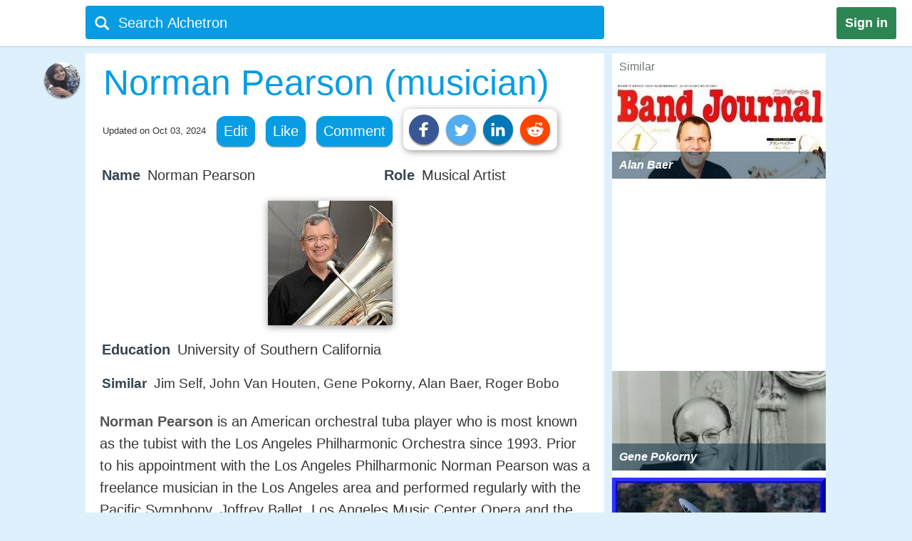

--- FILE ---
content_type: text/html;charset=UTF-8
request_url: https://alchetron.com/Norman-Pearson-(musician)
body_size: 23142
content:
<!DOCTYPE html><html lang="en-US">
<head><title>Norman Pearson (musician) - Alchetron, the free social encyclopedia</title><meta name="description" content="Norman Pearson is an American orchestral tuba player who is most known as the tubist with the Los Angeles Philharmonic Orchestra since 1993. Prior to his appointment with the Los Angeles Philharmonic Norman Pearson was a freelance musician in the Los Angeles area and performed regularly with the Pac" /><meta charset="UTF-8"/><meta name="robots" content="index, follow"><meta name="robots" content="max-snippet:-1"><meta id="alchetronGuestTopicId" name="alchetronGuestTopicId" content="319651"><meta id="alchetronGuestTopicName" name="alchetronGuestTopicName" content="Norman-Pearson-(musician)"><meta id="alchetronGuestGender" name="alchetronGuestGender" content="A"><meta id="alchetronSessionGender" name="alchetronSessionGender" content=""><meta id="alchetronTopicShareUrl" name="alchetronTopicShareUrl" content="https://alchetron.com/Norman-Pearson-(musician)">
<meta name="viewport" content="width=device-width"><meta name="theme-color" content="#089de3"/><meta property="og:locale" content="en_US"/><meta property="og:type" content="article"/><meta property="fb:app_id" content="1419069428341827"/><meta property="og:title" content="Norman Pearson (musician) - Alchetron, the free social encyclopedia"/><meta property="og:description" content="Norman Pearson is an American orchestral tuba player who is most known as the tubist with the Los Angeles Philharmonic Orchestra since 1993. Prior to his appointment with the Los Angeles Philharmonic Norman Pearson was a freelance musician in the Los Angeles area and performed regularly with the Pac" /><meta property="og:url" content="https://alchetron.com/Norman-Pearson-(musician)"/><meta property="og:site_name" content="Alchetron.com"/><meta property="og:image" content="https://alchetron.com/cdn/norman-pearson-musician-3b3373cd-0421-48db-8454-923272dfc77-resize-750.jpg" /><meta property="article:publisher" content="https://www.facebook.com/alchetron"/><meta property="article:published_time" content="2017-08-18T08:30:48+00:00" /><meta property="article:modified_time" content="2024-10-03T00:21:50+00:00" /><meta property="og:updated_time" content="2024-10-03T00:21:50+00:00" /><meta name="twitter:card" content="summary_large_image"/><meta name="twitter:description" content="Norman Pearson is an American orchestral tuba player who is most known as the tubist with the Los Angeles Philharmonic Orchestra since 1993. Prior to his appointment with the Los Angeles Philharmonic Norman Pearson was a freelance musician in the Los Angeles area and performed regularly with the Pac" /><meta name="twitter:title" content="Norman Pearson (musician) - Alchetron, the free social encyclopedia"/><meta name="twitter:site" content="@Alchetron"/><meta name="twitter:url" content="https://alchetron.com/Norman-Pearson-(musician)"/><meta name="twitter:domain" content="Alchetron.com"/><meta name="twitter:image:src" content="https://alchetron.com/cdn/norman-pearson-musician-3b3373cd-0421-48db-8454-923272dfc77-resize-750.jpg" /><link rel="canonical" href="https://alchetron.com/Norman-Pearson-(musician)"/><link rel="shortcut icon" type="image/x-icon" href="/favicon.ico"><link rel="icon" type="image/ico" href="/favicon.ico"/><link rel="apple-touch-icon" sizes="57x57" href="/apple-icon-57x57.png"><link rel="apple-touch-icon" sizes="60x60" href="/apple-icon-60x60.png"><link rel="apple-touch-icon" sizes="72x72" href="/apple-icon-72x72.png"><link rel="apple-touch-icon" sizes="76x76" href="/apple-icon-76x76.png"><link rel="apple-touch-icon" sizes="114x114" href="/apple-icon-114x114.png"><link rel="apple-touch-icon" sizes="120x120" href="/apple-icon-120x120.png"><link rel="apple-touch-icon" sizes="144x144" href="/apple-icon-144x144.png"><link rel="apple-touch-icon" sizes="152x152" href="/apple-icon-152x152.png"><link rel="apple-touch-icon" sizes="180x180" href="/apple-touch-icon.png"><link rel="icon" type="image/png" sizes="32x32" href="/favicon-32x32.png"><link rel="icon" type="image/png" sizes="16x16" href="/favicon-16x16.png"><link rel="manifest" href="/manifest.json"><link rel="mask-icon" href="/safari-pinned-tab.svg" color="#5bbad5">
<script id="topicFilesHeaderScript"></script><style>@media screen and (max-width:1295px){#alchetronTopicFilesLabel{display:none!important}}@media screen and (max-width:1115px){.alchetronProfileCard{display:none}}@media screen and (min-width:0px) and (max-width:959px){#fs-slot-footer-wrapper .fs-close-button{top:-22px !important;}#covidStatsButton{left:auto!important;right:0;}#editingToast{top:1.5em!important;}#editTopicMobileButton{display:table!important;}#topicDescription{padding:0!important;}.tronDialogContentDiv{left:auto!important;margin-left:auto!important;width:99%!important;}.tronDialogInput{width:92%!important;}#tronEditReasonWrapper{width:92%!important;margin-right:auto!important;}#topicDescription{width:auto!important;}#tronReddiShare{display:none!important;}.signin[data-gender-mob-three*="A"]{display:block!important}#menuOtherUserSection #signin{display:none!important}.footerOtherUserElements{display:block;height:40px;width:max-content;font-size:18px;margin-bottom:10px;padding:5px;}.alchetronContentTableClass #topicDescriptionOtherUserViewZone #tronRatingSpanParent div{font-size:13px!important}#starRatingCount{margin-top:-107px!important;margin-right:-5px!important}#spanForRatingCountTen{margin-left:-9px!important}#tronMovieRatingToolTip{position:relative!important}.alchetronContentTableClass #topicDescriptionOtherUserViewZone .ratings-wrapper span{font-size:medium!important}.adslot_1,.gAdOne{display:inline-block;width:100%;min-height:250px;min-width:125px}.tronADTAdSlots,.tronADTBigAdSlots{display:inline-block;width:100%;}.adslot_1m{display:inline-block;width:100%;min-height:250px;min-width:125px}.gAdThreeMobile{line-height:0!important}.adslot_3m,.gAdOneMobile{display:inline-block;width:100%;min-height:250px;min-width:125px}.gAdOne{padding:0}#externalTronImageLink{left:10%}.alchetronMobileSimilarTopics{display:inline}.gAdMTable,.gAdMobileTable{display:table}.adslot_2,.gAdTwo,.adslotright_1,.adslotright_2,.adslot_3d,.adslot_4,.tronNewDeskAds,.tronNewDeskAdsParent,.adslot_4d{display:none}.tronWhatsappIcon{display:block!important}.alchetronShareCard{margin-top:10px!important;margin:10px!important}.menuOtherUserHeaderClass,.alchetronProfileCard,#footerOtherUserElementParent em,.tronGoogleIcon{display:none!important}.menuBarNavigationOtherUser[data-user-gender-check*="A"]{background:#089de3}.footerOtherUserTd{display:block!important}.topicNameParentTdElement{padding-left:5%!important;padding-top:2%}.alchetronContentTableClass .topicDescriptionWordWrap span.topicReferenceUrl{padding:0.5em 0.5em!important;margin-left:5%}.alchetronContentTableClass .topicDescriptionWordWrap .alchetronInfoTable div.topicReferenceUrl{margin-left:auto!important}.alchetronContentTableClass .topicDescriptionWordWrap table.alchetronInfoTable{border-collapse:initial!important}.alchetronContentTableClass .topicDescriptionWordWrap .responsiveTable{display:block!important;min-height:10px!important}.alchetronContentTableClass .topicDescriptionWordWrap .responsiveTableCell{max-width:100%!important}.topicDescriptionWordWrap div.alchetron_container .tronIframe,.topicDescriptionWordWrap #tronRectAd{width:111%!important;max-width:111%!important;position:relative!important;left:-5.5%;}.alchetronContentTableClass .topicDescriptionWordWrap img{max-width:111%!important;left:-5.5%!important}.alchetronContentTableClass .topicDescriptionWordWrap img[width*="600px"],.alchetronContentTableClass .topicDescriptionWordWrap img[width*="100%"]{width:111%}.alchetronContentTableClass .topicDescriptionWordWrap .wikiBioImageParent img{max-width:113.8%!important;left:-6.6%!important}.alchetronContentTableClass .topicDescriptionWordWrap .wikiBioImageParent img[width*="600px"],.alchetronContentTableClass .topicDescriptionWordWrap .wikiBioImageParent img[width*="100%"]{width:113.8%}.alchetronContentTableClass .topicDescriptionWordWrap div.mapIframeDiv{max-width:111%!important;position:relative!important;left:-5.5%;width:111%}.alchetronContentTableClassOtherUserViewZone .alchetronContentTableClass #topicDescriptionOtherUserViewZone table.gAdTable,.alchetronContentTableClassOtherUserViewZone .alchetronContentTableClass #topicDescriptionOtherUserViewZone table.gAdMobileTable{width:100%!important;max-width:100%!important;left:0!important}#tronMainParentTdWrapper{flex-direction:column!Important;}#alchetronRightSideDataSection{margin-left:0!important;width:100%!important}.rightSideSimilarAlchetronTopicName{font-size:large!important;}.similarTopicsStickyDivs{width:100%!important}#leftAccordionSection,.alchetronDisplayNoneForMobile,.topicFilesCircleParentTableClass,#tronInternalButtons,#isMobileCheck{display:none}#alchetronFreeStarVideoAdContainer{min-height:250px!important;}#topicUpdatedDate{padding:0px 0px 1% 2%!important;float:none!important;text-align:left;}.alchetronContentTableClass,#menuOtherUserSection .alchetronContentTableClass,.classHolder,#dataViewZone{width:100%!important;left:0;right:0;margin:auto}#topicDescriptionOtherUserViewZone{width:92%!important;left:0;right:0;margin:auto}.alchetronTopicName,.topicNameParentTdElement{width:95%!important}#alchetronMenuIconSection{padding-right:8px;padding-top:6px!important}.alchetronTopicFilesImagesClass{max-width:100%!important}.topicsFilesWordWrap{width:100%!important;word-break:break-all}.alchetronContentTableClass .alchetronTopicName{font-size:xx-large!important;word-break:break-word;overflow-wrap:break-word}.alchetronTopicName{display:inline;font-weight:normal;font-size:18px;width:33em;word-wrap:break-word;overflow:hidden}.alchetronContentTableClassOtherUserViewZone .alchetronContentTableClass #topicDescriptionOtherUserViewZone,.alchetronContentTableClass #topicDescriptionOtherUserViewZone p,.alchetronContentTableClass #topicDescriptionOtherUserViewZone span,.alchetronContentTableClass #topicDescriptionOtherUserViewZone font,.alchetronContentTableClass #topicDescriptionOtherUserViewZone ul,.alchetronContentTableClass #topicDescriptionOtherUserViewZone li,.alchetronContentTableClass #topicDescriptionOtherUserViewZone strong,.alchetronContentTableClass #topicDescriptionOtherUserViewZone div{word-break:break-word;overflow-wrap:break-word;font-size:large!important}.alchetronContentTableClass #topicDescriptionOtherUserViewZone table{width:100%!important}.alchetronContentTableClass #topicDescriptionOtherUserViewZone a,.alchetronContentTableClass #topicDescriptionOtherUserViewZone .wikiImageTitle{word-break:break-all;font-size:large!important}.alchetronContentTableClass #topicDescriptionOtherUserViewZone .alchetronTopicHeaderClass{word-break:break-word;overflow-wrap:break-word;font-size:x-large!important}.topBottomLinesAddSuggestion{padding-top:0!important;padding-bottom:14px!important}#menuOtherUserSection[data-user-gender-main-one*="A"]{height:50px!important}#messagesBlock{padding-left:4px;}#friendRequestsBlock{padding-left:1px!important;width:0!important;padding-right:0!important}.power{margin-left:1em!important}#logoutButton{padding-right:4px!important;padding-top:2px}.searchIconTopMargin{top:15px!important}#userNameBlock,#home,.dividerLikeComment,.GapBetweenIcons,#alchetronTopicFilesLabel{display:none}.commentShareGap{width:78px!important}.GapBetweenLikeComment{width:46px!important}.searchIconTopMarginLogIn{margin-top:-10px!important;margin-left:-4px!important}#tronMainParentTdWrapper{padding-top:50px!important}#notificationsBlock{padding-top:2px!important}#menuOtherUserSection{height:62px!important;box-shadow:0 0 1px #aaa!important}#menuMainTable{height:50px!important}.suggestionDiv{width:100%!important;width:673px;display:none;top:57px;position:absolute;text-align:left;z-index:15000;top:46px!important}.alchetronShareCardInTopicCard{z-index:99999;position:relative;display:none;padding:10px 10px 10px 19px!important;background:#fff!important;box-shadow:1px 2px 10px rgba(0,0,0,0.4)!important;float:left;border-radius:10px;margin-top:-10px;margin-left:-250px}.likeCommentTableInTopicFiles{margin-left:auto;margin-right:auto;float:none!important;width:100%}.TopicCardsForTopicFile{margin-left:0!important;max-width:100%;border:1px solid #ebebeb}.cardImages{max-width:100%;height:175px;overflow:hidden;box-shadow:0 1px 5px rgba(0,0,0,0.4);position:relative}.searchBoxForLoggedIn{width:95%!important;margin-top:0px!important;height:46px!important;border-radius:3px!important;margin-left:9px!important;position:relative}.searchBar[data-user-gender-main-one*="A"]{width:100%!important;margin-left:40px!important;height:50px!important;margin-top:-4px!important}.searchIconTopMarginLogIn[data-user-gender-main-one*="A"]{margin-top:-10px!important;}.searchBar{width:85%!important;margin-left:33px!important;height:47px!important;margin-top:0!important;background:transparent!important}#searchbarforLoggedIn{margin-left:15px!important}}@media screen and (min-width:960px){.gAdMainParent{height:250px;}.gAdThreeDesktop{height:250px;}#footerWrapper{width:728px;}#tronMainParentTdWrapper{padding-top:85px;}#tronMovieRatingToolTip{position:absolute!important}#externalTronImageLink{left:38%}.adslot_1,.gAdOne{display:inline-block;width:300px;min-height:250px;min-width:125px}.topicDescriptionWordWrap .tronADTAdSlots,.topicDescriptionWordWrap .tronADTBigAdSlots,.topicDescriptionWordWrap #tronRectAd{display:inline-block;width:106%!important;max-width:106%!important;margin-left:auto!important;margin-right:auto!important;position:relative!important;left:-3%;padding-top:10px;}.adslot_2,.gAdTwo{display:inline-block;width:300px;min-height:250px;min-width:125px}.gAdTwo{margin-left:35px!important}.adslotright_1{display:inline-block;width:300px;height:250px;min-width:125px}.adslotright_2{display:inline-block;width:300px;height:250px;min-width:125px}.adslot_3d{display:inline-block;width:300px;height:250px;min-width:125px}.adslot_4d{display:inline-block;width:300px;min-width:125px}.adslot_4{display:block;height:280px}.gAdMTable,.gAdMobileTable,.gAdThreeMobile,.gAdOneMobile,.adslot_3m,.adslot_1m,.alchetronMobileSimilarTopics{display:none}.lockScreenForTopicFiles{display:none!important}#fs-slot-footer-wrapper{display:flex;justify-content:center;}#fs-slot-footer-wrapper .fs-close-button{margin-top:-30px;}}@media screen and (min-width:10px) and (max-width:260px){.signin{float:left!important}#tronMovieRatingToolTip{display:block;width:88px;margin-left:5px!important}#externalTronImageLink{left:0}.playerScoreCardFirstSection{display:none}.playerScoreCard td{display:block!important}table tbody td[data-card-header-name]:before{content:attr(data-card-header-name);display:inline-block;width:5%;min-width:40px}.alchetronContentTableClassOtherUserViewZone .alchetronContentTableClass .topicDescriptionWordWrap .alchetron_container .tronIframe{height:auto!important}.alchetronContentTableClassOtherUserViewZone .alchetronContentTableClass .topicDescriptionWordWrap .mapIframeDiv iframe{height:420px!important;margin-top:-28%!important}.alchetronContentTableClassOtherUserViewZone .alchetronContentTableClass .topicDescriptionWordWrap .mapIframeDiv{height:240px!important}#userNameBlock{display:none!important}}@media screen and (min-width:261px) and (max-width:320px){#alchetronShareCard{margin-left:0px!important;margin-right:0px!important;}#tronMovieRatingToolTip{display:block;width:88px;margin-left:5px!important}#externalTronImageLink{left:0}.playerScoreCardFirstSection{display:none}.playerScoreCard td{display:block!important}.playerScoreCard tr{float:left!important;width:50%;padding-bottom:3%}table tbody td[data-card-header-name]:before{content:attr(data-card-header-name);display:inline-block;width:5%;min-width:40px}.alchetronContentTableClassOtherUserViewZone .alchetronContentTableClass .topicDescriptionWordWrap .alchetron_container .tronIframe{height:200px!important}.alchetronContentTableClassOtherUserViewZone .alchetronContentTableClass .topicDescriptionWordWrap .mapIframeDiv iframe{height:420px!important;margin-top:-26%!important}.alchetronContentTableClassOtherUserViewZone .alchetronContentTableClass .topicDescriptionWordWrap .mapIframeDiv{height:240px!important}}@media screen and (min-width:321px) and (max-width:399px){#vliTopMobCloseIcon{right:6%!important}#tronMovieRatingToolTip{display:block;width:88px;margin-left:5px!important}.playerScoreCardFirstSection{display:none}.playerScoreCard td{display:block!important}.playerScoreCard tr{float:left!important;width:50%;padding-bottom:3%}table tbody td[data-card-header-name]:before{content:attr(data-card-header-name);display:inline-block;width:5%;min-width:40px}.alchetronContentTableClassOtherUserViewZone .alchetronContentTableClass .topicDescriptionWordWrap .alchetron_container iframe,.alchetronContentTableClass .topicDescriptionWordWrap div.alchetron_container .tronIframe{height:220px!important}.alchetronContentTableClassOtherUserViewZone .alchetronContentTableClass .topicDescriptionWordWrap .mapIframeDiv iframe{height:460px!important;margin-top:-25%!important}.alchetronContentTableClassOtherUserViewZone .alchetronContentTableClass .topicDescriptionWordWrap .mapIframeDiv{height:240px!important}}@media screen and (min-width:400px) and (max-width:959px){#vliTopMobCloseIcon{right:12%!important}#similarTopicsSticky .rightSideSimilarAlchetronTopicImageContainer,#similarTopicsSticky .rightSideSimilarAlchetronTopicImage{height:240px!important}.alchetronContentTableClassOtherUserViewZone .alchetronContentTableClass .topicDescriptionWordWrap .alchetron_container .tronIframe{height:320px!important}.alchetronContentTableClassOtherUserViewZone .alchetronContentTableClass .topicDescriptionWordWrap .mapIframeDiv iframe{height:560px!important;margin-top:-25%!important}.alchetronContentTableClassOtherUserViewZone .alchetronContentTableClass .topicDescriptionWordWrap .mapIframeDiv{height:320px!important}}.topicDescriptionWordWrap table,.topicDescriptionWordWrap tr,.topicDescriptionWordWrap td,.topicDescriptionWordWrap th,.topicDescriptionWordWrap ul,.topicDescriptionWordWrap li,.topicDescriptionWordWrap b,.topicDescriptionWordWrap a{max-width:100%!important;margin-left:auto!important;margin-right:auto!important}.topicDescriptionWordWrap *{-webkit-box-sizing:border-box!important;-moz-box-sizing:border-box!important;box-sizing:border-box!important}.topicDescriptionWordWrap *,#topicDescription *,.editableDiv *{background-color:transparent!important;font-family:"Calibri",Arial!important;max-width:100%!important;text-decoration:none!important;text-shadow:none!important;letter-spacing:normal!important}#tableForAddCards *{max-width:100%!important}.topicDescriptionWordWrap h1 span,.topicDescriptionWordWrap h2 span,.topicDescriptionWordWrap h2,.topicDescriptionWordWrap h3 span,#topicDescription h1 span,#topicDescription h2 span,#topicDescription h2,#topicDescription h3{COLOR:#363636!important;font-size:x-large!important;line-height:normal!important}.topicDescriptionWordWrap b,#topicDescription b{COLOR:#565656!important}.topicDescriptionWordWrap font,.topicDescriptionWordWrap p,.topicDescriptionWordWrap span,.topicDescriptionWordWrap div,.topicDescriptionWordWrap ul,.topicDescriptionWordWrap li,.topicDescriptionWordWrap strong,#topicDescription font,#topicDescription p,#topicDescription span,#topicDescription div,#topicDescription ul,#topicDescription li,#topicDescription strong{color:#363636!important;font-size:106%!important;position:static;line-height:1.58}html{height:100%;overflow-y:scroll;overflow-x:hidden}a{outline:0;text-decoration:none}img{border-style:none}.topicDescriptionWordWrap img,#topicDescription img,.editableDiv img{box-shadow:0px 2px 10px rgba(0,0,0,0.4);border-style:none!important;display:block!important;height:auto!important;max-width:106%!important;margin-left:auto!important;margin-right:auto!important;position:relative!important;left:-3%}body{font:72.5% "Trebuchet MS",sans-serif;margin:0;padding:0;overflow:hidden;background:#ddf0fc}#alchetronRightSideDataSection{width:300px;background:#fff;float:right;margin-left:11px;}.backgroundColor{background:#c8c9c9}.topicDescriptionWordWrap br{content:" ";display:block;margin:0.3em}@media screen and (-webkit-min-device-pixel-ratio:0){.topicDescriptionWordWrap br{content:" ";display:block;margin:0.9em}}.topicDescriptionWordWrap{width:43em;word-wrap:break-word;word-break:break-word;overflow-wrap:break-word;}#topicDescriptionOtherUserViewZone{text-align:left;margin:0 auto;}.topicDescriptionWordWrap .starRating{display:inline-block!important}.topicDescriptionWordWrap .starRating span.ratingStars{margin:0 0!important;padding:0 0!important;}.topicDescriptionWordWrap .starRating .enableStar::before{content:"\2605"!important;text-align:center!important;color:#e7711b!important}.topicDescriptionWordWrap .starRating .disableStar::before{content:"\2605"!important;text-align:center!important;color:#ccc!important}.topicDescriptionWordWrap .rightHalfStar{color:#ccc!important;position:relative!important}.topicDescriptionWordWrap .leftHalfStar{position:absolute!important;text-align:center!important;width:50%!important;color:#e7711b!important;overflow:hidden!important}.topicDescriptionWordWrap .starRating .rightHalfStar .rightHalfStarContent::before{content:"\2605"!important;text-align:center!important;color:#ccc!important}.topicDescriptionWordWrap .starRating .leftHalfStar .leftHalfStarContent::before{content:"\2605"!important;text-align:center!important;color:#e7711b!important}.topicDescriptionWordWrap pre{white-space:pre-wrap!important;white-space:-moz-pre-wrap!important;white-space:-pre-wrap!important;white-space:-o-pre-wrap!important;word-wrap:break-word!important}div.alchetron_container .tronIframe{cursor:pointer;width:106%!important;height:390px!important;max-width:106%!important;position:relative!important;left:-3%;border:none}.topicDescriptionWordWrap img[width*="600px"],.topicDescriptionWordWrap img[width*="100%"]{width:106%}.topicDescriptionWordWrap .wikiBioImageParent img{max-width:106.1%!important;left:-3%!important}.topicDescriptionWordWrap .wikiBioImageParent img[width*="600px"],.topicDescriptionWordWrap .wikiBioImageParent img[width*="100%"]{width:106.1%}.topicDescriptionWordWrap div.mapIframeDiv{max-width:106%!important;position:relative!important;left:-3%;box-shadow:0px 2px 10px rgba(0,0,0,0.4)}.topicDescriptionWordWrap table.gAdTable{width:105.1%!important;max-width:105.1%!important}.rightSideSimilarAlchetronTopicImageContainer{display:block;-webkit-tap-highlight-color:rgba(0,0,0,0);width:100%;height:140px;position:relative!important;overflow:hidden;background:rgba(0,36,63,0.3) no-repeat 0!important;background-size:cover}.rightSideSimilarAlchetronTopicImage{transition:all 0.3s;display:block;width:100%!important;background-size:cover;background-repeat:no-repeat;height:150px}.rightSideSimilarAlchetronTopicName{display:block;font-weight:bold;text-align:left;word-break:break-word!important;position:absolute!important;bottom:0;font-size:medium;color:#fff!important;padding:10px!important;width:100%;background:rgba(00,36,63,0.5)!important}.rightSideSimilarAlchetronTopicImageContainer:hover .rightSideSimilarAlchetronTopicImage{transform:scale(1.1)}.rightSideSimilarAlchetronTopicGap{height:5px}.blackNormal{font-family:"Calibri",Arial;color:#363636;font-size:16px;font-weight:normal;text-decoration:none}.fixedElement{position:fixed;top:0;z-index:900}ul{list-style:none;padding:0;margin:0}ul li{display:inline;float:right}ul li a{text-decoration:none;display:block}.wikiFlagImage{-webkit-box-shadow:0 0 1px #70757a;box-shadow:0 0 1px #70757a}.countrySimilarNames,.displayNoneClass{display:none!important}#topicDescriptionOtherUserViewZone .creativeCommonsLink{padding-top:10px;color:#70757a!important;}.creativeCommonsLink a{color:#70757a}.topicDescriptionWordWrap .responsiveTableCell{max-width:280px!important}.mapDivNoScroll{cursor:pointer}.mapDivNoScroll iframe{pointer-events:none}.topicDescriptionWordWrap .wikiImageTitle{display:table;margin:0 auto;color:#70757a!important}.mapIframeDiv{width:106%;overflow:hidden;height:400px}.topicDescriptionWordWrap .mapIframeDiv iframe{border:0;margin-top:-18%!important;width:100%!important;height:650px!important}.topicDescriptionWordWrap .alchetronTopicHeaderClass,#topicDescription .alchetronTopicHeaderClass{font-size:28px!important;font-weight:normal!important}.topicDescriptionWordWrap .alchetronTopicHeaderClass::before{content:" ";display:block;padding-top:80px;margin-top:-80px}.alchetronTopicFilesImagesClass{border-style:none;display:block;max-width:580px;height:auto;margin-left:auto;margin-right:auto}.siteText{font:700 15px Calibri,Arial;COLOR:#565656;text-decoration:none}.alchetronBox,.lockScreenForTopicFiles{display:none;position:fixed;z-index:9999999999;width:100%;height:100%;text-align:center;top:0;bottom:0;left:0;right:0;margin:auto;background:rgba(0,0,0,0.85);cursor:url('/images/close_icon.png'),auto!important}.alchetronBox #alchetronVideo{width:80%;height:80%;margin-top:6%}.placeholder{color:#70757a}@-moz-document url-prefix(){.alchetronInfoTable img{width:106%!important;max-width:-moz-max-content!important}.topicDescriptionWordWrap br{content:" ";display:block;margin:0.4em}#tronInternalButtons{font-size:17px;}}#searchQuery:focus{outline:0}.notificationBadge{background:rgba(212,19,13,1);position:absolute;text-align:center;padding-left:4px;padding-right:4px;border-radius:5px}.notificationBadge[data-menu-msg-notification-count*="0"]{background:transparent}.notificationBadge[data-menu-msg-notification-count*="0"] .notificationCount{color:transparent}.notificationCount,.friendRequestCount{color:#fff;padding-left:2px;padding-right:2px;font-size:12px}table{border-spacing:0;border-collapse:collapse}td{padding:0}.smileyContainer{border-spacing:7px;border-collapse:separate!important}.smileyContainer td{padding:2px 2px!important}.alchetronInfoTable .wikiBioImageParent td,.alchetronInfoTable .wikiMoviePosterClass td{padding:0px!important}.guestMenuViewTable td,.playerScoreCard td,.alchetronInfoTable tr:first-child td,.alchetronInfoTable tr:last-child td{padding:3px 3px!important}.similarTopicsStickyDivs{width:300px;background:#fff;height:100%}.rateDataIconZone,.topicsImagesWordWrap{padding:10px}#topicOtherUserCompleteDescriptionForEdit a{color:#104D98!important;cursor:pointer}#topicOtherUserCompleteDescriptionForEdit a:hover{color:#551A8B!important;cursor:pointer;border-bottom:3px solid #551A8B}#topicDescription .alchetronCloseIconWrap{position:relative!important;display:inline-block}#topicOtherUserCompleteDescriptionForEdit #topicDescription .alchetronCloseIconWrap .closeIconButton{position:absolute!important;top:8px;right:8px;z-index:90;background:#fff!important;padding:5px;color:red!important;cursor:pointer;opacity:0.8;text-align:center;font-size:23px!important;line-height:12px!important;border-radius:100%}#topicOtherUserCompleteDescriptionForEdit #topicDescription .alchetronCloseIconWrap:hover .closeIconButton{opacity:1!important}.menuBarNavigationOtherUser{width:1040px!important;left:0;right:0;margin-left:auto;margin-right:auto}.alchetronProfileCard:hover div{display:block!important}.alchetronShareCard{z-index:9;padding:8px!important;background:#fff!important;box-shadow:1px 2px 10px rgba(0,0,0,0.4)!important;float:left;border-radius:10px;margin-top:-10px}.tronSocialShareIcon{display:block;width:30px;height:30px;fill:#fff;border-radius:100%;box-shadow:0px 2px 2px rgba(0,0,0,0.4);float:left;margin-right:10px;cursor:pointer}.alchetronProfileCard:hover{z-index:9;text-decoration:none!important;display:block!important;padding:10px 10px!important;background:#fff!important;box-shadow:0 2px 5px rgba(0,0,0,0.4)!important}.alchetronMenuOtherUserParentBackground{background:transparent}.guestUserMenuNote[data-theme-text-color-msg*="#004276"]{color:#fff!important}#alchetronMenuIconSection[data-user-gender-five*="A"],#alchetronSearchSection[data-user-gender-four*="A"],.searchHolderParentTd[data-user-gender-two*="A"],.searchParentTd[data-user-gender-three*="A"]{display:none}#registeredUser{display:table-row}.signUpButtonColorTopicFilesGuest{color:#fff}.topicsFilesWordWrap{padding:10px}#guestUserTopicFilesMenu[data-user-gender-main-two*="A"]{display:table-row}.guestUserTopicMenuText[data-user-gender-main-two*="A"]{display:block}.tronStarRatingClass{border:0;float:left;display:block!important;background:#fff!important;box-shadow:0 2px 10px rgba(0,0,0,0.4)!important;position:absolute!important;margin-top:-30px;z-index:999}.tronStarRatingClass>input{display:none}.tronStarRatingClass>label:before{margin:3px;font:1.10em FontAwesome;display:block!important;content:'\2605'}#tronStarRatingCard{display:none;z-index:9999}.alchetronContentTableClass #topicDescriptionOtherUserViewZone #tronRatingSpanParent{font-size:13px!important;margin-top:26px;position:absolute!important;margin-left:-20px;display:inline-block;color:#70757a!important}#tronRatingSpanParent div{display:inline-block;font-size:13px!important;color:#70757a!important}#starCountRating span{line-height:1!important}#ratingCountOutOfFive{background:#fefefe!important;box-shadow:0 2px 10px rgba(0,0,0,0.4);margin-top:-25px;position:absolute!important;cursor:default;padding:10px 10px!important;line-height:1;display:none;z-index:9999}#divForRatingCountTen{margin-bottom:-5px;margin-top:-8px;margin-left:-7px}.tronStarRatingClass>label{color:#ddd;float:right}.tronStarRatingClass>input:checked ~ label,.tronStarRatingClass:not(:checked)>label:hover,.tronStarRatingClass:not(:checked)>label:hover ~ label{color:#e7711b}.tronStarRatingClass>input:checked + label:hover,.tronStarRatingClass>input:checked ~ label:hover,.tronStarRatingClass>label:hover ~ input:checked ~ label,.tronStarRatingClass>input:checked ~ label:hover ~ label{color:#ed9250}.alchetronMovieRating{-webkit-tap-highlight-color:rgba(0,0,0,0);cursor:pointer}#topicDescriptionOtherUserViewZone #tronRatingSpanParent:hover{color:#40bbe1!important;border-bottom:3px solid #40bbe1;cursor:pointer}#tronRatingSpanParent:hover div{color:#40bbe1!important}#tronMovieRatingToolTip{border-radius:4px;-moz-border-radius:4px;-webkit-border-radius:4px;color:#FFF!important;font-size:large!important;padding:4px 4px!important;margin-left:10px;background:#800080!important;text-decoration:none;cursor:pointer}#tronMovieRatingToolTip:before{text-align:center;content:' ';position:absolute;top:50%;left:-15px;width:0;height:0;margin-top:-8px;border:8px solid transparent;border-right-color:#800080}.ratings-wrapper span{font-size:12px!important}.tronRatingBar{background:#089de3!important;height:5px!important;margin:0 3px 1px 8px!important;width:100%;display:inline-block!important}.signin[data-user-gender-main-three*="A"]{display:block!important}input[id=searchbarForLoggedIn]:focus{color:#fff!important}.likeCommentTableInTopicFiles{padding:1px;float:left}.shadowOnSuggestion{border:none;border:1px solid #ccc!important;border-top-color:#d9d9d9!important;box-shadow:0 2px 4px rgba(0,0,0,0.2)!important;cursor:default}.backgroundOfSearchText{background:#fff}.listStyleOfSearch{list-style:none;margin:0;padding:0}.searchSuggestionTextStyle{font:18px arial,sans-serif;line-height:1.5em!important;overflow:hidden;padding:10px;cursor:pointer}.searchBoxForLoggedIn{width:728px;height:47px;background:#089de3!important;border-radius:4px;margin-top:6px;display:block}.searchBar{margin-top:3px;color:#fff;margin-left:6%;height:40px;width:657px;border:0;outline:0;font:20px arial,sans-serif;background:#089de3}.TopicCardsForTopicFile{max-width:670px;border:1px solid #ebebeb}.cardImages{max-width:670px;height:175px;overflow:hidden;box-shadow:0px 1px 5px rgba(0,0,0,0.4);position:relative}#friendRequestsBlock{padding-left:10px}.signin{background:#2C8654;font:800 18px arial,sans-serif;text-align:center;padding:12px;color:#fff;border-radius:3px;float:right;margin:10px 22px 10px 10px;cursor:pointer}.footerParentWrapperClass{width:1040px;margin-left:auto;margin-right:auto}#tellDialogBoxZone td{padding:2px}.ui-dialog-title{color:#fff!important}#registeredUserMenu[data-user-gender-main-one*="A"],#tronMovieRatingAverageValue,.otherUserTopicFilesDeleteIcon,#removedEle,#removedDataEle{display:none}#pagecontent .topicDescriptionWordWrap .topicStatHeader,#pagecontent #topicDescription .topicStatHeader{font-weight:bold!important;color:#36454F!important;display:inline;}.topicDescriptionWordWrap span.topicReferenceUrl,.topicDescriptionWordWrap div.topicReferenceUrl,.alchetronUserTools{cursor:pointer;border-radius:12px;-moz-border-radius:12px;-webkit-border-radius:12px;display:block;padding:0.5em;background:#089de3!important;float:left;margin-right:15px !important;margin-bottom:10px !important;color:#ffffff!important;box-shadow:0px 1px 2px rgba(0,0,0,0.4);}.guestUserMenuNote{color:#089de3;}::-webkit-input-placeholder{color:#ffffff!important;font-size:20px;}:-ms-input-placeholder{color:#ffffff!important;font-size:20px;}::-moz-placeholder{color:#ffffff!important;font-size:20px;opacity:1;}:-moz-placeholder{color:#ffffff!important;font-size:20px;opacity:1;}#contentsOfTopicFile,#tableForAddCards{width:728px;padding-bottom:8px;background:#ffffff;}.tronIframe div{background-size:cover;-moz-background-size:cover;-webkit-background-size:cover;background-position:center;background-repeat:no-repeat;width:100%;height:100%;position:absolute}#tronListClass li,#tronListClass a{float:left;margin-left:10px!important;height:35px;line-height:35px;position:relative !important;margin-bottom:8px;list-style:none;font-size:18px!important}#topicOtherUserCompleteDescriptionForEdit #tronListClass a{float:left;padding:0 20px 0 12px;background:#8a2be2!important;color:#fff !important;text-decoration:none;-moz-border-radius-bottomright:4px;-webkit-border-bottom-right-radius:4px;border-bottom-right-radius:4px;-moz-border-radius-topright:4px;-webkit-border-top-right-radius:4px;border-top-right-radius:4px;box-shadow:0px 1px 2px rgba(0,0,0,0.4);}#tronListClass a:before{content:"";float:left;position:absolute;top:0;left:-12px;width:0;height:0;border-color:transparent #8a2be2 transparent transparent;border-style:solid;border-width:18px 12px 18px 0;}#tronListClass a:after{content:"";position:absolute;top:15px;left:0;float:left;width:6px;height:6px;-moz-border-radius:2px;-webkit-border-radius:2px;border-radius:2px;background:#fff;-moz-box-shadow:0px 1px 2px rgba(0,0,0,0.4);-webkit-box-shadow:0px 1px 2px rgba(0,0,0,0.4);box-shadow:0px 1px 2px rgba(0,0,0,0.4);}#topicOtherUserCompleteDescriptionForEdit #tronListClass a:hover{background:#6d16bb !important;border-bottom:3px solid transparent}#tronListClass a:hover:before{border-color:transparent #6d16bb transparent transparent !important}#tronListClass:after{content:"";clear:both;display:table;margin-bottom:15px}#topicUpdatedDate{float:left;color:#363636;padding:13px 15px 0px 2px;font-size:small;}#tronWikiArticleLink{float:left;padding:0.5em 0.5em 0.5em 0;color:#70757a !important;}.tronLoadingSpin{margin:10% auto;width:80px;height:80px;padding-bottom:1000px;}.alchetronContentTableClassOtherUserViewZone .tronLoadingSpin p{box-sizing:border-box!important; display:block;position:absolute!important;width:64px;height:64px;margin:4px;border:4px solid #089de3;border-radius:50%; animation:loadingSpinAnimation 1.2s cubic-bezier(0.5,0,0.5,1) infinite;border-color:#089de3 transparent transparent transparent; max-width:none!important;}.tronLoadingSpin p:nth-child(1){animation-delay:-0.45s;}.tronLoadingSpin p:nth-child(2){animation-delay:-0.3s;}.tronLoadingSpin p:nth-child(3){animation-delay:-0.15s;}@keyframes loadingSpinAnimation{0%{transform:rotate(0deg);}100%{transform:rotate(360deg);}}#topicDescription{border:none;padding:15px;}.plusIcon{font-size:28px!important;font-weight:bolder!important;}#topicDescriptionOtherUserViewZone .alchetronInfoTable{border-spacing:0;padding:0;border:none;width:100%;}#topicDescription .alchetronInfoTable div{line-height:2.5!important;}#topicOtherUserCompleteDescriptionForEdit #topicDescription img,#topicOtherUserCompleteDescriptionForEdit #topicDescription iframe{max-width:100%!important;left:0!important;cursor:default!important;}#topicOtherUserCompleteDescriptionForEdit #topicDescription iframe{width:592px!important;}#topicDescription .starRating{display:none}.pencilForEditButton{display:block;position:absolute;width:0.28em;height:0.9em;margin-left:1em;margin-top:1em;transform:rotate(45deg);font-size:0.8em;background:#089de3}.pencilForEditButton:before{content:"";position:absolute;top:-0.55em;left:0;width:0.28em;height:0.4em;border-radius:0.1em;background:#089de3}#editingToast{top:6.4em;}.topicDescriptionWordWrap .closeIconButton{display:none;}#alchetronFreeStarVideoAdContainer{margin-bottom:1em;min-height:310px;}#alchetronADTVideoAdContainer{margin-bottom:1em;}#qc-ccpa-page-footer-id a{color:#fff!important;cursor:pointer;border-bottom:3px solid #fff}#qc-ccpa-page-footer-id{padding:0px 80px 48px 15px;color:#fff;line-height:1.5;font-size:15px;display:none;}#tronFactsSection{list-style:outside;padding:0 20px;}#tronFactsSection li{display:list-item;float:none;padding-bottom:8px;}#tronFilmographySection{white-space:pre-wrap;}#tronFilmographySection div{padding-bottom:8px;}#tronFilmographySection .filmoYearSection,#tronFilmographySection .filmoTitleSection{display:table-cell;}#tronFilmographySection .filmoYearSection{width:60px;}#tronFilmographySection .filmoRow{padding:10px 0;}#tronFilmographySection .filmoHead{font-size:20px!important;padding:20px 0;}#tronFilmographySection .filmoCharacter{display:inline!important}#tronFilmographySection .filmoRow .filmoEpisodes{font-size:18px!important}.textCenter{text-align:center;}.alignTop{vertical-align:top;}.alignMid{vertical-align:middle;}.textLeft{text-align:left;}.tronInfoTableTdGap{width:5%;}#tronSitemapFooterLink{padding:10px 0px;}.tronRatingTagDivEleClass{display:inline-block;}.tronImgWrapper{margin:0px;}#topicDescriptionOtherUserViewZone .alchetronInfoTable  .tableCellDiv{display:inline}#fs-slot-footer-wrapper .fs-close-button{transition:none !important;}#fs-slot-footer-wrapper{padding-right:0!important;}.trv-player-container{margin:0 0 16px 0}</style>
<style>body{--fsAddBuffer:0px;}[id='alchetron-com_incontent_reusable_mpu']{display:flex;align-items:center;justify-content:center;flex-direction:column;min-height:calc(var(--height) + var(--fsAddBuffer));height:calc(var(--height) + var(--fsAddBuffer));width:100%;} [id='alchetron-com_incontent_reusable_mpu']{--height:280px;}@media only screen and (min-width: 768px){[id='alchetron-com_incontent_reusable_mpu']{--height:250px;}}</style><script id="topicFilesHeaderCommonInlineScript">window.T=function(id,el,sw){if(typeof el==='undefined'){el=document;}if(typeof sw==='undefined'){sw="0";}if(id.indexOf('#')!=-1&&sw=="0"){return document.getElementById(id.replace('#',''));}else{return el.querySelectorAll(id);}};function getStyleWithPureJs(oElm, strCssRule){var strValue="";if(document.defaultView&&document.defaultView.getComputedStyle){strValue=document.defaultView.getComputedStyle(oElm, "").getPropertyValue(strCssRule);}else if(oElm.currentStyle){strCssRule=strCssRule.replace(/\-(\w)/g,function(strMatch, p1){return p1.toUpperCase();});strValue=oElm.currentStyle[strCssRule];}return strValue;}var isBot="";var a=navigator.userAgent.toLowerCase();if(a.indexOf("bot")==-1&&a.indexOf("slurp")==-1&&a.indexOf("spider")==-1&&a.indexOf("google-read-aloud")==-1&&a.indexOf("googleother")==-1&&a.indexOf("google-inspectiontool")==-1&&a.indexOf("crawl")==-1&&a.indexOf("archiver")==-1&&a.indexOf("facebook")==-1&&a.indexOf("mediapartners-google")==-1&&a.indexOf("google web preview")==-1&&a.indexOf(".com")==-1){isBot="N";}</script><script data-cfasync="false">var dAI=0;var freestar = freestar || {};freestar.queue = freestar.queue || [];freestar.config = freestar.config || {};freestar.config.enabled_slots = [];freestar.initCallback = function (){(freestar.config.enabled_slots.length === 0) ? freestar.initCallbackCalled = false : freestar.newAdSlots(freestar.config.enabled_slots)};function dA(){if(dAI==0){dAI++;const preconnectLinks=["https://d.pub.network/","https://c.amazon-adsystem.com", "https://s.amazon-adsystem.com","https://cdn.confiant-integrations.net"]; preconnectLinks.forEach(href => {const link=document.createElement("link");link.rel="preconnect";link.href=href;link.crossOrigin="anonymous";document.head.appendChild(link);});var gptST=document.createElement('script');gptST.src="https://securepubads.g.doubleclick.net/tag/js/gpt.js?network-code=15184186";document.head.appendChild(gptST);gptST.onload=function(){ var stOne=document.createElement('script');stOne.src="https://a.pub.network/alchetron-com/pubfig.min.js";document.head.appendChild(stOne);stOne.onload=function(){var adTagsOne=T('.tronFreeStarAdSlots');for(var i=0;i<adTagsOne.length;i++){var adSlotIdsOne=adTagsOne[i].getAttribute('id');try{freestar.config.enabled_slots.push({placementName:"alchetron-com_incontent_reusable_mpu", slotId:adSlotIdsOne});}catch(e){}}; var adTags=T('.tronNewDeskAds');if(getStyleWithPureJs(T("#isMobileCheck"),"display")=="none"){adTags=T('.tronNewMobAds');}for(var i=0;i<adTags.length;i++){var adSlotIds=adTags[i].getAttribute('id');try{freestar.newAdSlots([{placementName:"alchetron-com_incontent_reusable_mpu",slotId:adSlotIds}]);}catch(e){}}}}}}if(isBot=="N"){if(!document.getElementById("topicFilesHeaderScript")){var stTwo=document.createElement('script');stTwo.src="/scripts/site/redsigma.min.topicFilesWelcomePageOtherUserInlineScript_16.js";document.head.appendChild(stTwo);stTwo.onload=function(){var userInteracted=false;var firstUserAction=function(event){if(!userInteracted){userInteracted=true;setTimeout(function(){dA();}, 2000);}};['click', 'keydown', 'scroll', 'mousemove', 'touchstart', 'touchmove'].forEach(function(e){window.addEventListener(e, firstUserAction, {once:true});});}}}function relocateAds(a,b){try{for(var i=0;i < b.length;i++){freestar.newAdSlots([{placementName:"alchetron-com_incontent_reusable_mpu",slotId:b[i]}]);}}catch(e){}}</script><script>function removeOrReplaceErrorImage(ele){var src=ele.getAttribute("src");if(ele.hasAttribute("data-tronimagesrc")){var prevUrl=ele.getAttribute("data-tronimagesrc").replace('https://alchetron.com/pdn/','');ele.removeAttribute("data-tronimagesrc");ele.setAttribute("src","https://alchetron.com/pdn/"+prevUrl);ele.setAttribute("onclick","openImage('"+prevUrl+"','');");}else if(ele!=null){ele.parentNode.removeChild(ele);}}var tronInternalBtnClick=true;function tronInternalClick(){window.onbeforeunload=null;tronInternalBtnClick=false;}var starttime=new Date().getTime();var endtime;var totaltime;var docRef=document.referrer.replace(/&/g,"(,)");var isLog="Y";if(T("#alchetronGuestGender").content=="A"){isLog="N"};var referral="N";if(window.location.hash.indexOf("re=email")!=-1){referral="E"};var remoteUrl="/";var xmlDoc,xmlTimeDoc,xmlTopicFiles,xmlTopicAuto,xmlDocXtra,xmlRate,xmlCMP,xmlAllEdit;if(window.XMLHttpRequest){xmlDoc=new XMLHttpRequest();xmlTimeDoc=new XMLHttpRequest();xmlTopicFiles=new XMLHttpRequest();xmlDocXtra=new XMLHttpRequest();xmlTopicAuto=new XMLHttpRequest();xmlRate=new XMLHttpRequest();xmlCMP=new XMLHttpRequest();xmlAllEdit=new XMLHttpRequest();}else{xmlDoc=xmlTimeDoc=xmlTopicFiles=xmlTopicAuto=xmlDocXtra=xmlRate=xmlCMP=xmlAllEdit=new ActiveXObject("Microsoft.XMLHTTP");}document.onkeydown=function(evt){evt=evt||window.event;if(evt.keyCode==27){T("#demo").style.display='none';}};function openImage(imgsrc,linkSrc){var ele=T('#topicDescription');if(typeof(ele)=='undefined'||ele==null){if(linkSrc.trim()==""){linkSrc=imgsrc;}T('#demo').innerHTML='<img id="alchetronImageGallery" style="cursor:default;max-width:100%;max-height:90%;bottom:0;left:0;top:0;margin:auto;overflow:auto;position:fixed;right:0;box-shadow:0px 2px 10px rgba(0,0,0,0.4);" src='+imgsrc+'><div style="position:absolute;bottom:0;display:table;" id="externalTronImageLink"><div style="color:#828486;font-size:11px;float:left;display:table-cell;">This image may be subject to copyright.</div><a href='+linkSrc+' target="_blank" rel="noopener" style="display:table-cell;"><div id="divForShare" style="margin-left:10px;background:rgba(102,101,104,0.60);margin-top:-10px;cursor:pointer;font-size:1.2em;border-radius:50px;"><div style="text-align:center;padding:8px;color:#ffffff;">Visit Page</div></div></a></div><div id="closeIconParentForVideo" style="width:35px;height:35px;left:86% !important;top:4% !important;background-image:url(/images/close_icon.png);position:fixed;"></div>';T('#demo').style.display='block';var hash='#img';if(imgsrc.indexOf('alchetron.com')!=-1&&imgsrc.indexOf('.com/pdn/')==-1){hash='#'+imgsrc.split('.com/cdn/')[1];}document.location.href=hash;}}function redirectToGuestPage(){if(isLog=="N"){window.location="https://alchetron.com/signIn?"+"displayName="+T('#displayName').value+"&module="+T('#module').value+"&id="+T('#id').value+"&userId="+T('#userId').value+"&visibility="+T('#visibility').value+"&alchetronTopicShareUrl="+window.location.pathname;}}function checkAndRedirectUserToFunction(a,b){if(isLog=="N"){redirectToGuestPage();}else{var dynamicFunction=window[a];if(b==""){dynamicFunction();}else{dynamicFunction(b);}}}function alchetronSocialSharing(shareUrl){var winWidth=500;var winHeight=1000;var winTop=(screen.height/2)-(winHeight/2);var winLeft=(screen.width/2)-(winWidth/2);var url=T("#alchetronTopicShareUrl").content;if(shareUrl.indexOf("whatsapp")!=-1){url='';}window.open(shareUrl+url,'sharer','top='+winTop+',left='+winLeft+',toolbar=0,status=0,width='+winWidth+',height='+winHeight);}</script><script id="tronAdInsertScriptBottom">var userInteracted=false;var firstUserAction=function(event){if(!userInteracted){userInteracted=true;setTimeout(function(){dA();}, 2000);}};['click', 'keydown', 'scroll', 'mousemove', 'touchstart', 'touchmove'].forEach(function(e){window.addEventListener(e, firstUserAction, {once:true});});</script></head>
<body><header id="menuOtherUserSection" data-user-gender-main-one="A" style="box-shadow: 0px 0px 2px #888888;height:65px;width:100%;background:#ffffff;position:fixed;top:0;z-index:9;"><div id="alchetronTopicFilesLabel" style="padding-left:12px;padding-top:7px;font-size:32px;position:absolute;cursor:pointer;line-height:50px;" onclick="location.href='https://alchetron.com/';" class="guestUserMenuNote guestUserTopicMenuText" data-user-gender-main-two="A" data-theme-text-color-msg="#089de3">Alchetron</div><table id="menuMainTable" style="height:58px;" data-user-gender-check="A" class="fixedElement menuBarNavigationOtherUser alchetronContentTableClass alchetronMenuOtherUserParentBackground"><tr id="registeredUserMenu"><td class="alignMid" ><div id="searchBox" class="searchBoxForLoggedIn" ><input id="searchbarForLoggedOut" class="searchBar" data-user-gender-main-one="A" placeholder="Search Alchetron" type="text"><div id="suggestionDivForLoggedOut" class="suggestionDiv" style="display:none;"><div style="float:left;"></div><div><div class="shadowOnSuggestion"><div class="backgroundOfSearchText"><div id="addSuggestionForLoggedOut" style="border:0px;display:none;" class="listStyleOfSearch" ></div></div></div></div></div><span id="goForSearchForLoggedIn" class="searchIconTopMarginLogIn" data-user-gender-main-one="A" style="top:18px;left:5px;position:absolute;cursor:pointer;" onclick="loadTopicSearchCards(0)"><svg style="margin-left:-2px;font-size:12px;margin-top:3px;width:40px;height:23px;" fill="white" enable-background="new 0 0 139 139" version="1.1" viewBox="0 0 139 139" xml:space="preserve"><path d="M127.558,111.961L100.249,84.65c4.64-7.387,7.333-16.118,7.333-25.488c0-26.509-21.49-47.996-47.998-47.996  c-26.508,0-47.996,21.487-47.996,47.996c0,26.51,21.487,47.995,47.996,47.995c10.197,0,19.642-3.188,27.414-8.605l26.984,26.986  c1.875,1.873,4.333,2.806,6.788,2.806c2.458,0,4.913-0.933,6.791-2.806C131.308,121.787,131.308,115.711,127.558,111.961z   M59.584,91.607c-17.917,0-32.443-14.525-32.443-32.443S41.667,26.72,59.584,26.72c17.918,0,32.443,14.526,32.443,32.444  S77.502,91.607,59.584,91.607z"/></svg></span></div></td></tr></table><div id="signin" class="signin" style="display:none;" data-user-gender-main-three="A" onclick="redirectToGuestPage();">Sign in</div><input type="hidden" id="siteMenuColor" name="siteMenuColor" value="#ffffff"><input type="hidden" id="siteTextColorForMenu" name="siteTextColorForMenu" value="#089de3"><input type="hidden" id="siteBgColor" name="siteBgColor" value="#ddf0fc"><div id="isMobileCheck"></div></header>
<main id="pagecontent" itemscope itemtype="https://schema.org/Article" class="pagecontent alchetronContentTableClass mainAlchetronContent" style="height:100%;width:1040px;margin-left:auto;margin-right:auto;"><div id="tronMainParentTdWrapper" style="padding-top:75px;display:flex" class="alchetronContentTableClassOtherUserViewZone textLeft alignTop"><div onclick="if(event.target.id=='alchetronImageGallery'){event.preventDefault();}else{T('#demo').style.display='none';}" class="alchetronBox" id="demo"></div>
<article id="contentsOfTopicFile" class="alchetronContentTableClass textCenter alignTop"><header class="siteText topicNameParentTdElement" style="padding-left:3%;padding-top:9px;padding-bottom:12px;text-align:left;"><div style="float:left;cursor:pointer;margin-left:-80px;position:absolute !important;margin-top:3px;" class="alchetronProfileCard" onclick="checkAndRedirectUserToFunction('redirectUser','Tron/OtherUserProfile#16436540b8350df6f34694960966d165(,)Tripti');tronInternalClick();"><div style="float:left;"><img src="https://alchetron.com/cdn/private_file_1517239297426d981296f-39c1-4192-9799-fba8475d9bd.jpg" alt="Tripti Joshi (Editor)" width="50" height="50" style="-moz-border-radius:37.5px;-webkit-border-radius:37.5px;border-radius:37.5px;overflow:hidden;box-shadow:0px 2px 2px rgba(0,0,0,0.4);"></div><div class="blackNormal" style="width:200px;float:right;line-height:1.2;display:none;margin-left:10px;"><div style="display:flex!important;align-items:baseline;"><div style="color:#089de3!important;font-size:18px;">Tripti Joshi</div>&nbsp;<div style="font-size:14px;"> (Editor)</div></div><div style="font-size:14px;margin-top:5px">I am a Teacher who started creating online content for my students from 2016 so that they can get access to free knowledge online.</div></div></div><h1 id="firstHeading" class="firstHeading alchetronTopicName" lang="en" data-is-topicName-flag="Y" itemprop="name headline" style="display:inline-block;font-weight:normal;color:#089de3!important;font-size:50px;width:13em;word-wrap:break-word;overflow:hidden;margin:3px">Norman Pearson (musician)</h1><span onclick="openEditDescriptionDialogBoxForAll('319651','813ee8922f27505cbcdaa2ea41b7868cac2064d739477ca3bd1bbe31096ded0c297ae163c607a13e4bd31543106f91ef8833a0a6dafe8244d4f9988f79143cca0a31d74fa4956431c59b4b34a56cb96e');" id="editTopicMobileButton" style="display:none;box-shadow:#089de3 0px 0px 3px;cursor:pointer;width:33px;height:33px;border-radius:10px;background:#ffffff;margin:6px 30px 0px 0px;float:right;"><span class="pencilForEditButton pencilClass"></span></span></header><div style="font-size:20px;padding-left:3%;height:45px;"><div id="topicUpdatedDate">Updated on <time datetime="2024-10-03T00:21:50+00:00">Oct 03, 2024</time></div><div id="tronInternalButtons"><div id="editDescriptionQtip" class="alchetronUserTools" onclick="openEditDescriptionDialogBoxForAll('319651','813ee8922f27505cbcdaa2ea41b7868cac2064d739477ca3bd1bbe31096ded0c297ae163c607a13e4bd31543106f91ef8833a0a6dafe8244d4f9988f79143cca0a31d74fa4956431c59b4b34a56cb96e');" >Edit</div><div onClick="checkAndRedirectUserToFunction('rateTopicOtherUser','');tronInternalClick();" class="alchetronUserTools">Like</div><div onclick="checkAndRedirectUserToFunction('openTopicComments','319651');tronInternalClick();" class="alchetronUserTools">Comment</div><div onclick="document.getElementById('alchetronShareCard').style.display='block';" style="display:none;" id="topicFilesShareText" class="alchetronUserTools">Share</div></div><div class="alchetronShareCard" id="alchetronShareCard"><svg xmlns="http://www.w3.org/2000/svg" xmlns:xlink="http://www.w3.org/1999/xlink" viewBox="0 0 50 50" class="tronSocialShareIcon tronWhatsappIcon" onclick="alchetronSocialSharing('whatsapp://send?text='+encodeURIComponent(T('#alchetronTopicShareUrl').content))" style="display:none;height:38px!important;width:38px!important;background:#25D366;border:2px solid #25D366;"><g><path d="M40.333,24.604c0,8.25-6.74,14.938-15.056,14.938c-2.639,0-5.118-0.675-7.276-1.858l-8.334,2.648l2.717-8.016 c-1.37-2.25-2.159-4.892-2.159-7.713c0-8.25,6.739-14.938,15.055-14.938C33.594,9.667,40.333,16.354,40.333,24.604z M25.277,12.047 c-6.979,0-12.656,5.634-12.656,12.56c0,2.748,0.896,5.293,2.411,7.362l-1.58,4.663l4.862-1.545c2,1.312,4.393,2.076,6.963,2.076 c6.979,0,12.658-5.633,12.658-12.559C37.936,17.681,32.257,12.047,25.277,12.047z M32.881,28.045 c-0.094-0.151-0.34-0.243-0.708-0.427s-2.184-1.069-2.521-1.189c-0.34-0.123-0.586-0.185-0.832,0.182 c-0.244,0.367-0.952,1.191-1.168,1.436c-0.215,0.245-0.43,0.276-0.799,0.094c-0.369-0.185-1.559-0.57-2.969-1.817 c-1.097-0.972-1.838-2.169-2.052-2.536c-0.217-0.366-0.022-0.564,0.161-0.746c0.165-0.165,0.369-0.428,0.554-0.643 c0.185-0.213,0.246-0.364,0.369-0.609c0.121-0.245,0.06-0.458-0.031-0.643c-0.092-0.184-0.829-1.984-1.138-2.717 c-0.307-0.732-0.614-0.611-0.83-0.611c-0.215,0-0.461-0.03-0.707-0.03s-0.646,0.091-0.984,0.458s-1.291,1.252-1.291,3.054 c0,1.804,1.321,3.543,1.506,3.787c0.186,0.243,2.554,4.062,6.305,5.528c3.753,1.465,3.753,0.976,4.429,0.914 c0.677-0.062,2.183-0.885,2.49-1.739C32.973,28.933,32.973,28.198,32.881,28.045z"></path></g></svg><svg xmlns="http://www.w3.org/2000/svg" xmlns:xlink="http://www.w3.org/1999/xlink" class="tronSocialShareIcon" onclick="alchetronSocialSharing('https://www.facebook.com/sharer.php?u=')" style="background:#3a5795;border:6px solid #3a5795;" viewBox="0 0 32 32"><title>Share on Facebook</title><g><path d="M22 5.16c-.406-.054-1.806-.16-3.43-.16-3.4 0-5.733 1.825-5.733 5.17v2.882H9v3.913h3.837V27h4.604V16.965h3.823l.587-3.913h-4.41v-2.5c0-1.123.347-1.903 2.198-1.903H22V5.16z" fill-rule="evenodd"></path></g></svg><svg xmlns="http://www.w3.org/2000/svg" xmlns:xlink="http://www.w3.org/1999/xlink" viewBox="0 0 32 32" class="tronSocialShareIcon" onclick="alchetronSocialSharing('https://twitter.com/intent/tweet?text='+T('#firstHeading').innerHTML+'&via=Alchetron&url=')" style="background:#55acee;border:6px solid #55acee;"><title>Tweet on Twitter</title><g><path d="M27.996 10.116c-.81.36-1.68.602-2.592.71a4.526 4.526 0 0 0 1.984-2.496 9.037 9.037 0 0 1-2.866 1.095 4.513 4.513 0 0 0-7.69 4.116 12.81 12.81 0 0 1-9.3-4.715 4.49 4.49 0 0 0-.612 2.27 4.51 4.51 0 0 0 2.008 3.755 4.495 4.495 0 0 1-2.044-.564v.057a4.515 4.515 0 0 0 3.62 4.425 4.52 4.52 0 0 1-2.04.077 4.517 4.517 0 0 0 4.217 3.134 9.055 9.055 0 0 1-5.604 1.93A9.18 9.18 0 0 1 6 23.85a12.773 12.773 0 0 0 6.918 2.027c8.3 0 12.84-6.876 12.84-12.84 0-.195-.005-.39-.014-.583a9.172 9.172 0 0 0 2.252-2.336" fill-rule="evenodd"></path></g></svg><svg xmlns="http://www.w3.org/2000/svg" xmlns:xlink="http://www.w3.org/1999/xlink" viewBox="0 0 32 32" class="tronSocialShareIcon" onclick="alchetronSocialSharing('https://www.linkedin.com/cws/share?url=')" style="background:#0177b5;border:6px solid #0177b5;margin-right:2px;"><title>Share on LinkedIn</title><g><path d="M26 25.963h-4.185v-6.55c0-1.56-.027-3.57-2.175-3.57-2.18 0-2.51 1.7-2.51 3.46v6.66h-4.182V12.495h4.012v1.84h.058c.558-1.058 1.924-2.174 3.96-2.174 4.24 0 5.022 2.79 5.022 6.417v7.386zM8.23 10.655a2.426 2.426 0 0 1 0-4.855 2.427 2.427 0 0 1 0 4.855zm-2.098 1.84h4.19v13.468h-4.19V12.495z" fill-rule="evenodd"></path></g></svg><svg class="tronSocialShareIcon" viewBox="0 0 32 32" xmlns="http://www.w3.org/2000/svg" style="background:#ff4500;border:6px solid #ff4500;margin-right:2px;border-radius:100%;margin-left:8px;" onclick="alchetronSocialSharing('https://reddit.com/submit?title='+T('#firstHeading').innerHTML+'&amp;url=')" id="tronReddiShare"><title>Share on Reddit</title><path d="m27.062 19.062c0-4.2461-4.9531-7.6875-11.062-7.6875s-11.062 3.4414-11.062 7.6875 4.9531 7.6875 11.062 7.6875 11.062-3.4414 11.062-7.6875z" fill="#fff"></path><path d="m12.438 21.688c2.1875 1.8125 4.9375 1.8125 7.125 0l0.75 0.6875c-2.625 2.1875-6 2.1875-8.625 0z" fill="#ff4500"></path><path d="m21.438 17.812c0 0.96484-0.78516 1.75-1.75 1.75s-1.75-0.78516-1.75-1.75 0.78516-1.75 1.75-1.75 1.75 0.78516 1.75 1.75z" fill="#ff4500"></path><path d="m14.062 17.812c0 0.96484-0.78516 1.75-1.75 1.75s-1.75-0.78516-1.75-1.75 0.78516-1.75 1.75-1.75 1.75 0.78516 1.75 1.75z" fill="#ff4500"></path><path transform="scale(.0625)" d="m418 125c0 15.438-12.562 28-28 28s-28-12.562-28-28 12.562-28 28-28 28 12.562 28 28z" fill="none" stroke="#fff" stroke-width="25"></path><path d="m87 282c-45-22-5-92 40-50m298 50c45-22 5-92-40-50m-127-45 24-83 80 16" fill="none" stroke="#fff" stroke-width="22" transform="scale(.0625)"></path></svg></div><div class="signin" style="display:none;margin:20px 8px 10px 0px;" data-gender-mob-three="A" onclick="redirectToGuestPage();">Sign in</div></div><div id="dataDisplayZone" class="blackNormal" style="padding-bottom:20px;"></div><div id="alertRateDataZone"></div><meta itemprop="dateCreated" content="2017-08-18" /><meta itemprop="datePublished" content="2017-08-18" /><meta itemprop="dateModified" content="2024-10-03" /><meta itemprop="description" content="Norman Pearson is an American orchestral tuba player who is most known as the tubist with the Los Angeles Philharmonic Orchestra since 1993. Prior to his appointment with the Los Angeles Philharmonic Norman Pearson was a freelance musician in the Los Angeles area and performed regularly with the Pac" /><div  id="topicDescriptionOtherUserViewZone" class="blackNormal searchLoadingSection topicDescriptionWordWrap"><div itemprop="articleBody"><div id="topicOtherUserCompleteDescriptionForEdit"><table class="alchetronInfoTable infobox vcard" itemscope itemtype="http://schema.org/Person" itemref="firstDescription"><tbody><tr><td class="responsiveTable responsiveTableCell alignTop"><div class="topicDataElement topicname"><div class="topicStatHeader">Name</div>&nbsp;&nbsp;<div class="topicPersonName fn tableCellDiv" itemprop="name">Norman Pearson</div><br></div><br></td><td class="responsiveTable tronInfoTableTdGap"></td><td class="responsiveTable alignTop"><div class="topicDataElement topicrole"><div class="topicStatHeader">Role</div>&nbsp;&nbsp;<div class="role tableCellDiv" itemprop="jobTitle">Musical Artist</div><br></div></td></tr><tr class="wikiBioImageParent "><td colspan="3"><div itemprop="image" itemscope itemtype="http://schema.org/ImageObject" class=" tableCellDiv"><img class="wikiBioImage" alt="Norman Pearson (musician) wwwlaphilcomsitesdefaultfilesstylesmediump" src="https://alchetron.com/cdn/norman-pearson-musician-3b3373cd-0421-48db-8454-923272dfc77-resize-750.jpg" style="cursor:pointer" data-tronimagesrc="http://www.laphil.com/sites/default/files/styles/medium/public/person/photo/pearson_norman_175x175.jpg?itok=te6m2mkM" id="norman-pearson-musician-3b3373cd-0421-48db-8454-923272dfc77-resize-750.jpg" onclick="openImage('https://alchetron.com/cdn/norman-pearson-musician-3b3373cd-0421-48db-8454-923272dfc77-resize-750.jpg','http://www.laphil.com/sites/default/files/styles/medium/public/person/photo/pearson_norman_175x175.jpg?itok=te6m2mkM')" onerror="removeOrReplaceErrorImage(this);" width="175" height="175"><meta itemprop="url" content="https://alchetron.com/cdn/norman-pearson-musician-3b3373cd-0421-48db-8454-923272dfc77-resize-750.jpg"><meta itemprop="width" content="175"><meta itemprop="height" content="175"></div><br></td></tr><tr><td colspan="3" class="responsiveTable"><div class="topicDataElement topiceducation"><div class="topicStatHeader">Education</div>&nbsp;&nbsp;<div class="education tableCellDiv">University of Southern California</div><br></div><div class="topicStatHeader">Similar</div>&nbsp;&nbsp;<div class="similar tableCellDiv">Jim Self, John Van Houten, Gene Pokorny, Alan Baer, Roger Bobo</div></td></tr></tbody></table><div class="wikipediaTextClass"><script data-cfasync="false" id="tronFirstParaElementScript_1">if(getStyleWithPureJs(T("#isMobileCheck"),"display")=="none"){document.getElementById("tronFirstParaElementScript_1").insertAdjacentHTML('beforebegin','<div id="alchetronFreeStarVideoAdContainer"><div id="freestar-video-parent"><div id="freestar-video-child"></div></div></div>');}</script><p id="firstDescription" itemprop="description"><b>Norman Pearson</b> is an American orchestral tuba player who is most known as the tubist with the Los Angeles Philharmonic Orchestra since 1993. Prior to his appointment with the Los Angeles Philharmonic Norman Pearson was a freelance musician in the Los Angeles area and performed regularly with the Pacific Symphony, Joffrey Ballet, Los Angeles Music Center Opera and the Los Angeles Chamber Orchestra. He attended the University of Southern California, studying under Tommy Johnson, where he received a bachelor's degree in music. He also has recorded for most of the major Hollywood motion picture and television studios. He currently teaches at the Colburn School and the University of Southern California.</p><div id="alchetronFreeStarVideoAdContainer"><div id="freestar-video-parent"><div id="freestar-video-child"></div></div></div><script data-cfasync="false" id="tronFirstParaElementScript_2">if(getStyleWithPureJs(T("#isMobileCheck"),"display")=="none"){document.getElementById("tronFirstParaElementScript_2").insertAdjacentHTML('beforebegin','<div class="gAdOneMobile" style="margin-bottom:20px"><div data-freestar-ad="__300x250 __300x250" class="adslot_1m tronFreeStarAdSlots textCenter" id="alchetron-com_incontent_reusable_mpu_p"></div></div>');}</script></div><div id="tronSitemapFooterLink"><a href="https://alchetron.com/sitemap">More Alchetron Topics</a><br style="clear:both"></div><h2 class="alchetronTopicHeaderClass" id="References">References</h2><a class="link" target="_blank" href="https://en.wikipedia.org/wiki/Norman_Pearson_(musician)" rel="nofollow"><span id="tronWikiArticleLink">Norman Pearson (musician) Wikipedia</span></a><div class="creativeCommonsLink">(Text) CC BY-SA</div></div></div></div><br><div id="dataViewZone"></div><br><div id="mobileSimilarTopics" class="blackNormal" style="clear:both;"><div class="gAdOneMobile"><div style="padding:5px;"></div><script data-cfasync="false" id="tronMobileAdScriptOne">if(getStyleWithPureJs(T("#isMobileCheck"),"display")=="none"){document.getElementById("tronMobileAdScriptOne").insertAdjacentHTML('beforebegin','<div data-freestar-ad="__300x250 __300x250" class="adslot_1m tronFreeStarAdSlots textCenter" id="alchetron-com_incontent_reusable_mpu_m1"></div>');}</script></div><div class="alchetronMobileSimilarTopics" id="alchetronMobileSimilarTopics"><div style="font-size:x-large!important;text-align:center;padding:15px!important;">Similar Topics</div></div></div></article><table id="tableForAddCards" style="display:none;" class="alchetronContentTableClass"></table><div id="tempContentsOfTopicFile" style="display:none;"></div>
<aside class="rightSideDataSection textCenter" id="alchetronRightSideDataSection" ><div id="similarTopicsSticky" class="similarTopicsStickyDivs"><div class="placeholder blackNormal alchetronDisplayNoneForMobile" style="padding-top:10px;padding-bottom:8px;padding-left:10px;text-align:left;">Similar</div><a href="https://alchetron.com/Alan-Baer" style="height:150px;" onclick="tronInternalClick();"><div class="rightSideSimilarAlchetronTopicImageContainer" id="alMTopicHolder0"><div class="rightSideSimilarAlchetronTopicImage" style="background-image:url('https://alchetron.com/cdn/alan-baer-69cda874-e583-44c6-acba-458b4f4ce7e-resize.jpeg')" data-second-src="https://alchetron.com/cdn/alan-baer-d445ecd1-a047-40f7-b76e-a85f6d38305-resize.jpeg"></div><div class="rightSideSimilarAlchetronTopicName"><i>Alan Baer</i></div></div></a><div style="height:10px;"></div><div class="gAdThreeDesktop" style="width:300px;"><script data-cfasync="false" id="tronRightSideAdScript_1">if(getStyleWithPureJs(T("#isMobileCheck"),"display")!="none"){document.getElementById("tronRightSideAdScript_1").insertAdjacentHTML('beforebegin','<div data-freestar-ad="__300x250 __300x250" class="adslot_3d tronFreeStarAdSlots textCenter" id="alchetron-com_incontent_reusable_mpu"></div>');}</script></div><div style="height:10px;"></div><div id="similarTopicsStickyTwo" class="similarTopicsStickyDivs"><a href="https://alchetron.com/Gene-Pokorny" style="height:150px;" onclick="tronInternalClick();"><div class="rightSideSimilarAlchetronTopicImageContainer" id="alMTopicHolder1"><div class="rightSideSimilarAlchetronTopicImage" style="background-image:url('https://alchetron.com/cdn/gene-pokorny-e4fa2b06-1716-42ea-b549-785edf88224-resize.jpg')" data-second-src="https://alchetron.com/cdn/gene-pokorny-77bfd831-c9c1-4e94-8eed-03876ab6e3d-resize.jpeg"></div><div class="rightSideSimilarAlchetronTopicName"><i>Gene Pokorny</i></div></div></a><div style="height:10px;"></div><a href="https://alchetron.com/Jim-Self" style="height:150px;" onclick="tronInternalClick();"><div class="rightSideSimilarAlchetronTopicImageContainer" id="alMTopicHolder2"><div class="rightSideSimilarAlchetronTopicImage" style="background-image:url('https://alchetron.com/cdn/jim-self-dd91fa81-be90-4d2b-b604-9dbfb93bba1-resize.jpeg')" data-second-src="NA"></div><div class="rightSideSimilarAlchetronTopicName"><i>Jim Self</i></div></div></a><div style="height:10px;"></div><div class="gAdFour" style="width:300px;"><script data-cfasync="false" id="tronRightSideAdScript_2">if(getStyleWithPureJs(T("#isMobileCheck"),"display")!="none"){document.getElementById("tronRightSideAdScript_2").insertAdjacentHTML('beforebegin','<div data-freestar-ad="__300x250 __300x250" class="adslotright_1 tronFreeStarAdSlots textCenter" id="alchetron-com_incontent_reusable_mpu_rl"></div>');}</script></div><div style="height:15px;">&nbsp;</div></div><div id="similarTopicsStickyThree" class="similarTopicsStickyDivs"><a href="https://alchetron.com/Roger-Bobo" style="height:150px;" onclick="tronInternalClick();"><div class="rightSideSimilarAlchetronTopicImageContainer" id="alMTopicHolder3"><div class="rightSideSimilarAlchetronTopicImage" style="background-image:url('https://alchetron.com/cdn/roger-bobo-a4c20dd1-7ca7-44a1-adb5-5b1e50c9957-resize.jpeg')" data-second-src="https://alchetron.com/cdn/roger-bobo-5050791a-8736-4158-9c45-8e1eb1dfcc6-resize.jpg"></div><div class="rightSideSimilarAlchetronTopicName"><i>Roger Bobo</i></div></div></a><div style="height:10px;"></div><div class="gAdFour" style="width:300px;"><script data-cfasync="false" id="tronRightSideAdScript_3">if(getStyleWithPureJs(T("#isMobileCheck"),"display")!="none"){document.getElementById("tronRightSideAdScript_3").insertAdjacentHTML('beforebegin','<div data-freestar-ad="__300x250 __300x250" class="adslot_3d tronFreeStarAdSlots textCenter" id="alchetron-com_incontent_reusable_mpu_1"></div>');}</script></div></div></div><div id="rightSideMoreAdDialogBoxZone"></div><div id="moreSimilarTopicsDialogBoxZone"></div></aside><div style="background:#fff;"><script data-cfasync="false" id="tronBelowMobileAdScript">if(getStyleWithPureJs(T("#isMobileCheck"),"display")=="none"){document.getElementById("tronBelowMobileAdScript").insertAdjacentHTML('beforebegin','<div class="gAdOneMobile" id="tronAdTwo"><div style="padding:5px;"></div><div data-freestar-ad="__300x250 __300x250" class="adslot_1m tronFreeStarAdSlots textCenter" id="alchetron-com_incontent_reusable_mpu_m2"></div><div style="padding:10px;"></div></div>');}</script></div></div></main>
<footer  class="footerParentWrapperClass alchetronContentTableClass"><div style="background:#089de3;"  id="footerWrapper"><div style="padding:18px;" class="blackNormal" id="footerOtherUserElementParent"><a href="https://alchetron.com/aboutUs" class="footerOtherUserElements">About <span class="alchetronDisplayNoneForMobile">Alchetron</span></a><em>|</em><a href="https://alchetron.com/terms" class="footerOtherUserElements">Terms</a><em>|</em><a href="https://alchetron.com/privacy-policy" class="footerOtherUserElements">Privacy</a><em>|</em><a href="https://alchetron.com/contact" class="footerOtherUserElements">Contact</a><em>|</em><a href="https://alchetron.com/" class="footerOtherUserElements">Alchetron&nbsp;&copy;&nbsp;<span id="tronCopyRightSpan"><script>document.getElementById('tronCopyRightSpan').appendChild(document.createTextNode(new Date().getFullYear()))</script></span></a><style>#pmLink{visibility:hidden;text-decoration:none;cursor:pointer;background:transparent;border:none;padding:15px;}#pmLink:hover{visibility:visible;color:grey;}</style><em></em><button id="pmLink">Privacy Manager</button></div><div id="qc-ccpa-page-footer-id"></div><div id="helpPanel"><div id="helpZone"></div></div><div id="termsAndPrivacyDialog"></div><div id="developmentTeamDialog"></div><div id="alertRateUserZone"></div><div id="alertZone"></div><div id="alertZoneForComments"></div><div id="otherUserDataAlertZone"></div><div id="alertZoneSelfRequest"></div><div id="confirmDialogBoxZone"></div><div id="errorDialogBoxZone"></div><div id="themeChangerDialogBoxZone"></div><div id="alertDialogBoxZone" class="blackNormal"></div><div id="comingSoonZone" class="blackNormal"></div><div id="otherUserAboutMeDialogBoxZone"></div><input type="hidden" name="encryptedUserId" id="encryptedUserId" value=""><input type="hidden" name="encryptedOtherUserId" id="encryptedOtherUserId" value="16436540B8350DF6F34694960966D165"><input type="hidden" name="userPage" id="userPage" value="otherUser"><input type="hidden" name="contextPath" id="contextPath" value=""></div><div id="showTopicCommentsDialogBoxZone"></div><div id="dataUploadDialogZone"></div><div id="editDescriptionDialogZone"></div><div class="alchetronTopicEditTools" data-topicEditTools-color="#089de3" style="margin:auto!important;"><div class="blackNormal alchetronColorStrong" id="notificationToast" style="display:none;top:140px!important;bottom:auto!important;">Notification Sent</div><div class="blackNormal alchetronColorStrong" id="editingToast" style="display:none;bottom:auto!important;">Editing Mode</div><div id="embedDescription" style="display:none;"></div></div><div id="cantShareDialogZone"></div><input type="hidden" id="youtubeVidPlayCount" name="youtubeVidPlayCount" value="0"><input type="hidden" id="module" name="module" value="T"><input type="hidden" id="userId" name="userId" value="16436540b8350df6f34694960966d165"><input type="hidden" id="id" name="id" value="319651"><input type="hidden" id="fileTypeId" name="fileTypeId"><input type="hidden" id="visibility" name="visibility" value="WORLD"><input type="hidden" name="firstName" id="firstName" value="Tripti"><input type="hidden" name="lastName" id="lastName" value="Joshi"><input type="hidden" id="forMessages" name="forMessages" value=""><div class="validateTips_description"></div><input type="hidden" id="mt" value=""><input type="hidden" id="ml" value=""><input type="hidden" id="themesTextColor" name="themesTextColor" value="#089de3"><input type="hidden" id="timeSpentCallDelay" value="15"><input type="hidden" id="maxServerCalls" value="7"><input type="hidden" id="topicUtubeVidList" value=""><input type="hidden" id="topicRemovedUtubeVidList" value=""><input type="hidden" id="alchetronTopicFilesTotalCount" value="0"><input type="hidden" id="displayName" name="displayName" value="Norman-Pearson-(musician)"><div id="tellDialogBoxZone"></div><input type="hidden" id="defaultIconColor" name="defaultIconColor" value="#089de3"><input type="hidden" id="hoverIconColor" name="hoverIconColor" value="#089de3"><input type="hidden" id="activeIconColor" name="activeIconColor" value="#089de3"><input type="hidden" name="chatWindowUserId" id="chatWindowUserId" value=""><input type="hidden" id="urlValue" name="urlValue"><input type="hidden" id="isExternalJsLoaded" name="isExternalJsLoaded" value="0"><input type="hidden" id="isOtherUserEditActive" name="isOtherUserEditActive" value="0"><div id="lockScreenForTopicFiles" class="lockScreenForTopicFiles"></div><div id="tronLinkEditorParentElement"><table class='tronLinkEditor'><tr><td style="width:2px"></td><td style="width:80%"><input type="text" id="tronEditorUrl" size="3" autocomplete="off" placeholder="Paste a Link" style="color:#ffffff;width:100%;background:transparent;border:none;font-size:18px;outline:0" autofocus></td><td id="linkInput"><div class="checkmark">L</div></td></tr></table></div><div id="covidStatsButton"></div></footer><style>#footerOtherUserElementParent em{padding:0px 10px}#footerOtherUserElementParent a,#footerOtherUserElementParent em{color:#ffffff;}.tronEditor,.tronLinkEditor{border-radius:4px;-moz-border-radius:4px;-webkit-border-radius:4px;margin-left:-35px;background:#089de3;color:#FFF;width:90px;height:35px;display:none;text-decoration:none;cursor:pointer;border-collapse:separate!important;border-spacing:2px!important}.tronLinkEditor:after{margin-top:3px!important}.tronEditor:after,.tronLinkEditor:after{border-color:#089de3 transparent transparent transparent;margin-top:0;margin-left:-7px;left:50%;position:absolute;content:'';width:0;height:0;border-style:solid;border-width:8px 7.5px 0 7.5px}.tronEditor div{padding:5px;font-size:large}.tronLinkEditor{width:170px!important;font-size:large;padding:3px}.tronEditor:before,.tronLinkEditor:before{display:block;width:70px;height:35px;line-height:39px;font-size:18px;text-align:center}.checkmark{font-family:arial;-ms-transform:scaleX(-1) rotate(-35deg);-webkit-transform:scaleX(-1) rotate(-35deg);transform:scaleX(-1) rotate(-35deg);margin-top:-11px;margin-left:-10px;margin-right:6px}.alchetronTopicEditTools{margin-left:-100px;z-index:99!important;display:block!important;height:auto!important;padding:3px;position:fixed;bottom:5px;font-weight:bold}.alchetronTopicSubmitButton{cursor:pointer;border-radius:10px;background:#4285F4!important;color:#fff!important;display:block!important;padding:15px;width:auto!important;height:auto!important;font-weight:bold!important}.editToast{position:fixed;border-radius:10px;margin-left:auto!important;background:#4285F4!important;color:#fff!important;display:block!important;padding:15px 15px!important;width:auto!important;height:auto!important;font-weight:bold!important;z-index:99999999999999999999999999999999999!important}.qtip-bootstrap{background:#fff;}.qtip{position:absolute;display:none;}.qtip-bootstrap .qtip-content{padding:9px 14px;}.qtip-bootstrap-for-title-default{border-radius:3px!important;color:#565656!important;font-size:13px!important;border:1px solid #089de3!important;}.qtip-tip{position:absolute;}</style>
<script id="topicFilesFooterScript">var isMob="N";if(getStyleWithPureJs(T("#isMobileCheck"),"display")=="none"){isMob="Y";}function observeUserInteractedVar(){if(userState.userInteracted){setTimeout(function(){ if(isBot=="N"){if(isLog=="N"){xmlDoc.open('POST',remoteUrl+'REST/WelcomeRest/recordUsers?id='+T("#alchetronGuestTopicId").content+"&docRef="+docRef+"&referrer="+referral,true);xmlDoc.send();}}},5000);}}var sIterator=0;function removeSessionCookie(){document.cookie = 'alchetron_session=;expires=Thu, 01 Jan 1970 00:00:01 GMT;';setTimeout(function(){updateOnlineStatus('N');},500);}function enableGoogleMapZoom(){T('#demo').innerHTML='<iframe width="80%" height="80%" style="bottom:0;left:0;margin:auto;overflow:auto;position:fixed;right:0;top:0;" src="'+document.getElementsByClassName("mapIframeDiv")[0].getElementsByTagName("iframe")[0].getAttribute('src')+'" allowfullscreen="true" scrolling="no" frameborder="0"></iframe><div id="closeIconParentForVideo" style="width:35px;height:35px;left:86% !important;top:4% !important;background-image:url(/images/close_icon.png);position:fixed;"></div>';document.location.href='#map';T("#demo").style.display='block';}function disableGoogleMapZoom(){document.getElementsByClassName("mapIframeDiv")[0].setAttribute("class","mapIframeDiv mapDivNoScroll");}var aggregateRatingElement=T("[itemprop=aggregateRating],[data-tronrating-itemprop=aggregateRating]");var ratingTotalCountElement=T("[itemprop=ratingTotalCount]");var jsonResponse="";if(aggregateRatingElement.length>0){var ratingVal=T("#tronMovieRatingAverageValue").innerText;if(ratingVal==""){ratingVal="0"}T(".alchetronMovieRating")[0].addEventListener("click",function(b){var a=b?b:window.event;if(a.target==T("#tronRatingSpanParent")||a.target.parentElement==T("#tronRatingSpanParent")){T("#ratingCountOutOfFive").setAttribute("style","display:block");if(T("#ratingCountOutOfFive").style.display=="block"){T("#tronStarRatingCard").style.display="none";}}else{T("#tronStarRatingCard").setAttribute("style","display:block")}if(a.stopPropagation){b.stopPropagation()}if(a.cancelBubble!=null){a.cancelBubble=true}if(T("#tronStarRatingCard").style.display=="block"){T("#ratingCountOutOfFive").style.display="none";}});xmlRate.open("POST",remoteUrl+"REST/WelcomeRest/getUserSpecificRatingVal?topicid="+T("#alchetronGuestTopicId").content,true);xmlRate.onload=function(){if(xmlRate.status==200){jsonResponse=JSON.parse(xmlRate.responseText);var a=jsonResponse.topicRatingvalue;if(T("#tronStarRadio"+a)!=null){T("#tronStarRadio"+a).checked=true}}};xmlRate.send()}var topicUpdateData="";function tronTopicRatingUpdate(a){T("#tronStarRatingCard").setAttribute("style","display:none");setTimeout(function(){T("#tronStarRatingCard").removeAttribute("style")},300);xmlDocXtra.open("POST",remoteUrl+"REST/WelcomeRest/updateTopicRating?topicId="+T("#alchetronGuestTopicId").content+"&ratingvalue="+a+"&tronMovieRatingAvgValue="+ratingVal+"&isRatingSchemaRemoved="+T("[data-tronrating-itemprop=aggregateRating]").length,true);xmlDocXtra.send();xmlDocXtra.onload=function(){if(xmlDocXtra.status==200){jsonResponse=JSON.parse(xmlDocXtra.responseText);aggregateRatingElement[0].innerHTML=jsonResponse.topicRatingCardHtml;xmlDoc.open("POST",remoteUrl+"REST/WelcomeRest/updateTopicCache?topicId="+T("#alchetronGuestTopicId").content+"&topicName="+T("#alchetronGuestTopicName").content,true);xmlDoc.send();xmlDoc.onload=function(){};}}}function tronRatingLabelEmpty(){T("#tronRatingLabelText").textContent=""}function showTronRatingValue(a){var c=",Very Bad,Bad,Bored,Ok,Fine,Good,Nice,Very Nice,Amazing,Excellent";T("#tronRatingLabelText").textContent=c.split(",")[a]}function removeAllStickyDivs(stickyDivId){Array.prototype.forEach.call(T(".similarTopicsStickyDivs"),function(el){if(el!=stickyDivId){el.removeAttribute("style")}});}function setStickyDivs(stickyDivId){if(!stickyDivId.hasAttribute("style")){stickyDivId.setAttribute("style","position:fixed;top:65px");}}function isOnScreen(g){var i=g.getBoundingClientRect();var j=Math.max(document.documentElement.clientHeight,window.innerHeight);var a=i.bottom-parseInt(i.height+10)<0;var h=i.top-j+i.height>=0;return !a&&!h}function toggleVideo(f,g){if(f.tagName=="DIV"){if(g==""){f.innerHTML="";f.outerHTML=f.outerHTML.replace("<div ","<iframe allow='autoplay' allowfullscreen='true' scrolling='no' ").replace("data-tron-iframe-src=","src=").replace("&amp;autohide=1","&amp;autohide=1&amp;autoplay=1&amp;mute=1").replace("</div>","");}}else{var a=f;var h=a.contentWindow;if(T("#youtubeVidPlayCount").value==1){func=g=="hide"?"mute":""}else{func="mute"}if(g!="hide"){T("#youtubeVidPlayCount").value="1"}h.postMessage('{"event":"command","func":"'+func+'","args":""}',"*");func=g=="hide"?"pauseVideo":"playVideo";h.postMessage('{"event":"command","func":"'+func+'","args":""}',"*")}}window.onbeforeunload=function(a){if(isBot=="N"){if(isLog=="N"&&tronInternalBtnClick){endtime=new Date().getTime();totaltime=((endtime-starttime)/1000);xmlTimeDoc.open("POST",remoteUrl+"REST/WelcomeRest/recordTimeSpentByUser?timeDurationInSeconds="+totaltime+"&topicid="+T("#id").value+"&docRef="+docRef+"&referrer="+referral,true);xmlTimeDoc.send()}}};var numberOfServerCalls=0;var timeSpentCallDelay=T("#timeSpentCallDelay").value;(function pollServerToRecordTimeSpent(){if(isBot=="N"){if(isLog=="N"){if(numberOfServerCalls<T("#maxServerCalls").value){setTimeout(function(){var a=new Date().getTime();xmlTimeDoc.onreadystatechange=function(){if(xmlTimeDoc.readyState==XMLHttpRequest.DONE){if(timeSpentCallDelay<60){timeSpentCallDelay=timeSpentCallDelay*2}numberOfServerCalls++;starttime=a;pollServerToRecordTimeSpent()}};xmlTimeDoc.open("POST",remoteUrl+"REST/WelcomeRest/recordTimeSpentByUser?timeDurationInSeconds="+timeSpentCallDelay+"&topicid="+T("#id").value+"&docRef="+docRef+"&referrer="+referral,true);xmlTimeDoc.send()},timeSpentCallDelay*1000)}}}})();var searchBarId,addSuggestionId,suggestionDivId,tableForAddCardsHtml="";var limit,elementCount=0;var searchTimeOut;if(isLog=="N"){searchBarId="#searchbarForLoggedOut";addSuggestionId="#addSuggestionForLoggedOut";suggestionDivId="#suggestionDivForLoggedOut"}else{searchBarId="#searchbarForLoggedIn";addSuggestionId="#addSuggestionForLoggedIn";suggestionDivId="#suggestionDivForLoggedIn"}function autoSuggestionForTopicFiles(){var a=T(searchBarId).value.trim().replace(/\s/g,"-").replace(/[^a-zA-Z0-9$@\-.,]/g,"").trim();T(suggestionDivId).style.display="block";if(a!=""){xmlTopicAuto.open("POST",remoteUrl+"REST/WelcomeRest/loadElasticSearchAutoSuggestion?&searchInput="+a,true);xmlTopicAuto.onload=function(){if(xmlTopicAuto.status==200){if(xmlTopicAuto.responseText!="{}"){T(addSuggestionId).innerHTML="";T(addSuggestionId).style.display="block";T(suggestionDivId).style.display="block";var i=JSON.parse(xmlTopicAuto.responseText);for(var g=0;g<i.hits.hits.length;g++){var f=i.hits.hits[g]._source.topicname;var e=i.hits.hits[g]._source.topicid;var h=i.hits.hits[g]._source.visibility;var b=f.replace(/\-/g," ");f=f.replace(/"/g,'%22');T(addSuggestionId).innerHTML+='<li id="value'+g+'" urlAttribute="'+f+","+e+","+h+'" onclick=addTextAtTextBox("'+f+'","'+e+'","'+h+'") onmouseover=javascript:T("#value'+g+'").style["background"]="#eee"; class="searchSuggestionTextStyle topBottomLinesAddSuggestion" onmouseout=javascript:T("#value'+g+'").style["background"]="white"; style="text-align:left;padding-top:5px;padding-bottom:5px;"><div>'+b+"</div></li>"}}else{hideAutoSuggest()}}};xmlTopicAuto.send()}else{hideAutoSuggest()}}function addTextAtTextBox(g,h,f){var a=g.replace(/-/g," ").replace(/%22/g,'"');T(addSuggestionId).style.display="none";T(searchBarId).value=a;loadTopicSearchCards(0)}function hideAutoSuggest(){T(suggestionDivId).style.display="none";T(addSuggestionId).innerHTML=""}function loadTopicSearchCards(c){var e=T(searchBarId).value.trim().replace(/\s/g,"-").replace(/[^a-zA-Z0-9$@\-.,]/g,"").trim();hideAutoSuggest();if(e!=""){var a=c;limit=c;if(T("#tempContentsOfTopicFile").innerHTML==""){T("#tempContentsOfTopicFile").innerHTML=T("#contentsOfTopicFile").innerHTML;}T("#contentsOfTopicFile").innerHTML="";T("#contentsOfTopicFile").style.display="none";if(getStyleWithPureJs(T("#isMobileCheck"),"display")=="none"){T("#alchetronRightSideDataSection").style.display="none";}T("#tableForAddCards").style.display="table";if(isLog=="Y"){window.location.href="/Tron/SearchHome#Search="+T(searchBarId).value.trim().replace(/\s/g,"+")+""}else{if(a==0){if(getStyleWithPureJs(T("#alchetronRightSideDataSection"),"display")=="none"){T(searchBarId).blur();}limitCount=[];tableForAddCardsHtml="";T("#tableForAddCards").innerHTML="";T("#tableForAddCards").innerHTML="<div class=\"tronLoadingSpin\"><p></p><p></p><p></p><p></p></div>";clearTimeout(searchTimeOut);document.body.scrollTop=document.documentElement.scrollTop=0;var f=document.getElementsByClassName("tronIframe"),h;for(h=0;h<f.length;h++){if(typeof(f[h].src)!="undefined"){f[h].setAttribute("src",f[h].src);toggleVideo(f[h],"hide")}}}if(limit!=-1){xmlTopicFiles.open("POST",remoteUrl+"REST/WelcomeRest/loadElasticSearchResultsForTopicFiles?&searchInput="+e+"&limit="+limit+"&searchIterator="+sIterator,true);xmlTopicFiles.onload=function(){if(xmlTopicFiles.status==200){var g=xmlTopicFiles.responseText;if(g!="{}"){var b=parseInt(JSON.parse(g).msgOfDWRNotificationBean);var d="/Search#search="+T(searchBarId).value.replace(/\s/g,"+").trim();if("/Search"+window.location.hash!=d){window.history.pushState("","Search",d)}if(b>=10){if(limit==0){limit=limit+11}else{limit=limit+10}}else{limit=-1}hideAutoSuggest();var i=JSON.parse(g).secondMsg;tableForAddCardsHtml+=i;T("#tableForAddCards").innerHTML="<tr><td valign='top'>"+tableForAddCardsHtml+"</td></tr>";var slotOne="tron_Ad_incontent_2_below";if(getStyleWithPureJs(T("#isMobileCheck"),"display")=="none"){slotOne="tron_Ad_incontent_1_mobile_below"}const tronAdSlotLoc = [];const tronAdSlotId = [];tronAdSlotId.push(slotOne+sIterator+a);tronAdSlotId.push('tron_Ad_incontent_1_below'+sIterator+a);if(getStyleWithPureJs(T("#isMobileCheck"),"display")!="none"){tronAdSlotId.push('tron_Ad_incontent_1_below_DeskNew'+sIterator+a);tronAdSlotId.push('tron_Ad_incontent_2_below_DeskNew'+sIterator+a);}if(a==0){var slotOne="tron_Ad_incontent_2";if(getStyleWithPureJs(T("#isMobileCheck"),"display")=="none"){slotOne="tron_Ad_incontent_1_mobile"}tronAdSlotId.push(slotOne+sIterator);tronAdSlotId.push('tron_Ad_incontent_1'+sIterator);if(getStyleWithPureJs(T("#isMobileCheck"),"display")!="none"){tronAdSlotId.push('tron_Ad_incontent_1_DeskNew'+sIterator);tronAdSlotId.push('tron_Ad_incontent_2_DeskNew'+sIterator);}sIterator++;xmlDocXtra.open("POST",remoteUrl+"REST/UserSearchQueriesRest/updateSearchQueryRecords?&searchInput="+e,true);xmlDocXtra.onload=function(){};xmlDocXtra.send()}relocateAds(tronAdSlotLoc,tronAdSlotId);}}};xmlTopicFiles.send()}}}}function displayShareIcon(a){T("#alchetronShareCardInTopicCard"+a).style.display="block";T("#lockScreenForTopicFiles").style.display="block"}function alchetronSocialSharingForCards(a,n,r,v,m){var tronUrl="https://alchetron.com/";tronUrl+="Tron/";var u=500;var t=1000;var s=(screen.height/2)-(t/2);var o=(screen.width/2)-(u/2);var p="";var q=n.replace("-"," ");if(m=="Y"){p="https://alchetron.com/"+n.replace(/\s/g,"-")}else{if(v=="W"){p=tronUrl+n.replace(/\s/g,"-")+"-"+r+"-U"+v.charAt(0)}else{p=tronUrl+n.replace(/\s/g,"-")+"-"+r+"-"+v.charAt(0)}}if(a=="tronFbShare"){window.open("https://www.facebook.com/sharer.php?u="+p,"sharer","top="+s+",left="+o+",toolbar=0,status=0,width="+u+",height="+t)}else{if(a=="tronTwitterShare"){window.open("https://twitter.com/intent/tweet?text="+q+"&via=Alchetron&url="+p,"sharer","top="+s+",left="+o+",toolbar=0,status=0,width="+u+",height="+t)}else{if(a=="tronLinkedinShare"){window.open("https://www.linkedin.com/cws/share?url="+p,"sharer","top="+s+",left="+o+",toolbar=0,status=0,width="+u+",height="+t)}else{if(a=="tronGoogleShare"){window.open("https://plus.google.com/share?url="+p,"sharer","top="+s+",left="+o+",toolbar=0,status=0,width="+u+",height="+t)}else{if(a=="tronWhatsAppShare"){window.open("whatsapp://send?text="+encodeURIComponent(p),"sharer","top="+s+",left="+o+",toolbar=0,status=0,width="+u+",height="+t)}}}}}}document.onclick=function(e){if(e.target.id!="shareIconTargetSetted"&&e.target.id!="shareIconTargetSettedText"&&e.target.id!="shareIconTargetSettedIcon"){var f=document.getElementsByClassName("alchetronShareCardInTopicCard");for(var a=0;a<f.length;a++){if(f[a].style.display=="block"){f[a].style.display="none";T("#lockScreenForTopicFiles").style.display="none"}}}if(T("#tronStarRatingCard")!=null){T("#tronStarRatingCard").setAttribute("style","display:none");T("#ratingCountOutOfFive").setAttribute("style","display:none")}T(suggestionDivId).style.display="none"};T(searchBarId).addEventListener("keyup",function(e){if(e.keyCode===13){tableForAddCardsHtml="";loadTopicSearchCards(0)}var g=(window.event)?e.which:e.keyCode;if(g>=65&&g<=90){elementCount=0}var a=T(addSuggestionId);var h=T("li",a).length;if(g==40){if(elementCount==h){T("li",a)[parseInt(h-parseInt(1))].style.background="white";elementCount=0}if(elementCount!=0){T("li",a)[parseInt(elementCount-parseInt(1))].style.background="white"}T("li",a)[elementCount].style.background="#eee";T(searchBarId).value=T("li",a)[elementCount].childNodes[0].childNodes[1].innerHTML;T("#urlValue").value=T("li",a)[elementCount].getAttribute("urlAttribute");elementCount++}if(g==38){elementCount--;if(elementCount==0){T("li",a)[0].style.background="white";elementCount=h}T("li",a)[parseInt(elementCount-parseInt(1))].style.background="#eee";T(searchBarId).value=T("li",a)[parseInt(elementCount-parseInt(1))].childNodes[0].childNodes[1].innerHTML;T("#urlValue").value=T("li",a)[elementCount].getAttribute("urlAttribute");if(elementCount!=0){T("li",a)[elementCount].style.background="white"}}if(e.keyCode!=13&&e.keyCode!=37&&e.keyCode!=38&&e.keyCode!=39&&e.keyCode!=40){if(searchTimeOut!=null){clearTimeout(searchTimeOut)}searchTimeOut=setTimeout(function(){autoSuggestionForTopicFiles()},500)}});var scrollIterator=0;window.onscroll=function(){var r=(window.pageYOffset!==undefined)?window.pageYOffset:(document.documentElement||document.body.parentNode||document.body).scrollTop;if(getStyleWithPureJs(T("#isMobileCheck"),"display")!="none"){if(r<25){removeAllStickyDivs();}if(r<1500&r>25){var el=T("#similarTopicsSticky");removeAllStickyDivs(el);setStickyDivs(el)}if(r>1500&r<3500&isLog=="N"){var el=T("#similarTopicsStickyTwo");removeAllStickyDivs(el);setStickyDivs(el)}if(r>3500&isLog=="N"){var el=T("#similarTopicsStickyThree");removeAllStickyDivs(el);setStickyDivs(el)}}else{if(scrollIterator==0){scrollIterator++;removeAllStickyDivs();}}var q=T("#topicDescription");if(typeof(q)!="undefined"&&q!=null){}else{var m=document.getElementsByClassName("tronIframe"),n;if(getStyleWithPureJs(T("#contentsOfTopicFile"),"display")!="none"){for(n=0;n<m.length;n++){if(isOnScreen(m[n])){toggleVideo(m[n],"")}else{toggleVideo(m[n],"hide")}}}}if(T("#contentsOfTopicFile").style.display=="none"){var r=window.pageYOffset||document.documentElement.scrollTop;var a=Math.max(document.documentElement.clientHeight,document.body.scrollWidth,document.documentElement.scrollHeight,document.body.offsetWidth,document.documentElement.offsetHeight);var o=window.innerHeight;var i=r;var l=o+i;var p=a-350;if(l>a-550){if(limitCount.indexOf(limit)==-1&&limit!=-1){loadTopicSearchCards(limit);limitCount.push(limit)}}}};window.addEventListener('popstate',function(){var a=window.location.href;if(a.indexOf("#search=")!=-1){var b=a.split("#search=")[1].replace(/\+/g," ");if(b!=null&&typeof(b)!="undefined"){if(T("#tempContentsOfTopicFile").innerHTML==""){T("#tempContentsOfTopicFile").innerHTML=T("#contentsOfTopicFile").innerHTML;}T("#contentsOfTopicFile").innerHTML="";T("#contentsOfTopicFile").style.display="none";T("#tableForAddCards").style.display="table";T(searchBarId).value=b;tableForAddCardsHtml="";loadTopicSearchCards(0)}}else{if(T("#tempContentsOfTopicFile").innerHTML!=""){T("#contentsOfTopicFile").innerHTML=T("#tempContentsOfTopicFile").innerHTML;}T("#contentsOfTopicFile").style.display="table";if(getStyleWithPureJs(T("#isMobileCheck"),"display")=="none"){T("#alchetronRightSideDataSection").style.display="block";}T("#tableForAddCards").style.display="none";}});var tronTopicDescInitial="";var tronDescCharCount=0;var tronEditSummary="";function openEditDescriptionDialogBoxForAll(a,b){T("#covidStatsButton").style.display="none";if(!T("#tronEditorParentElement")){T("#tronLinkEditorParentElement").insertAdjacentHTML("beforebegin","<a href=\"/\" id=\"tronEditorParentElement\"><table class=\"tronEditor\"><tr><td id=\"boldtext\"><div><b>B</b></div></td><td id=\"italictext\"><div><i><b>i</b></i></div></td><td id=\"linktext\"><div>Link</div></td><td id=\"headertext\"><div>H2</div></td></tr></table></a>");}if(!T("#topicDescription")){T("#isOtherUserEditActive").value=1;var eT=T("#topicOtherUserCompleteDescriptionForEdit");eT.insertAdjacentHTML("beforebegin","<div class=\"tronLoadingSpin\"><p></p><p></p><p></p><p></p></div>");xmlAllEdit.open("POST",remoteUrl+"REST/WelcomeRest/getTopicDescription?topicid="+T("#alchetronGuestTopicId").content+"&encryptedToken="+b,true);xmlAllEdit.onload=function(){try{if(xmlAllEdit.status==200){jsonResponse=xmlAllEdit.responseText;T("#topicOtherUserCompleteDescriptionForEdit").innerHTML=jsonResponse;if(T("#isExternalJsLoaded").value==0){var st=document.createElement('script');st.setAttribute('src','/scripts/site/redsigma.min.topicFilesWelcomePageOtherUser_120.js');document.head.appendChild(st);st.onload=function(){initializeEdit();};}else{initializeEdit();}}}catch(e){}};xmlAllEdit.send();}}</script></body></html>